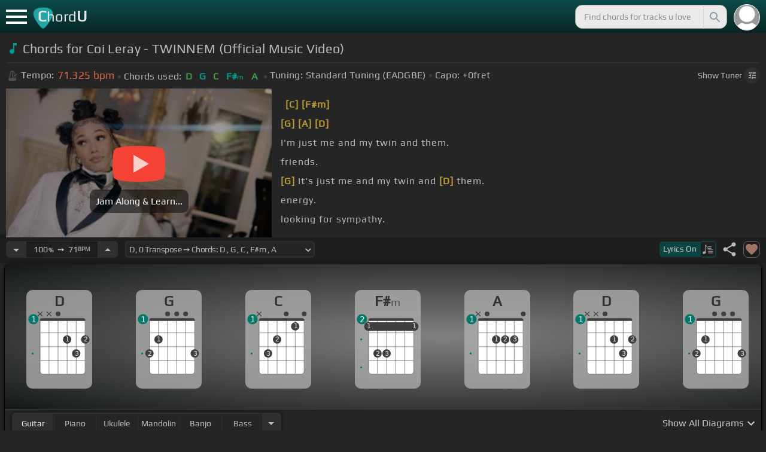

--- FILE ---
content_type: text/html; charset=utf-8
request_url: https://chordu.com/chords-tabs-coi-leray-twinnem-official-music-video--id_JNCkUEeUFy0
body_size: 17549
content:
<!DOCTYPE html><html lang="en"><head><meta charSet="utf-8"/><meta http-equiv="Content-Type" content="text/html; charset=UTF-8"/><meta name="viewport" content="width=device-width, height=device-height, initial-scale=1.0, maximum-scale=1.0"/><meta name="theme-color" content="#093431"/><meta property="og:site_name" content="chordu.com"/><meta property="twitter:site" content="@chordu_com"/><meta property="twitter:twitter:creator" content="@chordu_com"/><title>Coi Leray - TWINNEM (Official Music Video) Chords - ChordU</title><meta name="description" content="Chords: D, G, C, F#m, A; key of D with capo 0. Chords for Coi Leray - TWINNEM (Official Music Video) with easy-to-follow letter notes. Download MIDI and PDF files for different parts."/><link rel="icon" href="/favicon.png"/><meta name="apple-mobile-web-app-capable" content="yes"/><meta name="apple-mobile-web-app-title" content="ChordU"/><meta name="apple-mobile-web-app-status-bar-style" content="default"/><link rel="apple-touch-icon" href="/favicon.png"/><meta name="msapplication-TileColor" content="#093431"/><meta name="msapplication-TileImage" content="/favicon.png"/><meta property="og:url" content="https://chordu.com/chords-tabs-coi-leray-twinnem-official-music-video--id_JNCkUEeUFy0"/><meta property="og:type" content="website"/><meta property="og:title" content="Coi Leray - TWINNEM (Official Music Video) Chords - ChordU"/><meta property="og:description" content="Chords: D, G, C, F#m, A; key of D with capo 0. Chords for Coi Leray - TWINNEM (Official Music Video) with easy-to-follow letter notes. Download MIDI and PDF files for different parts."/><meta property="og:image" content="https://i.ytimg.com/vi/JNCkUEeUFy0/mqdefault.jpg"/><meta name="twitter:card" content="summary_large_image"/><meta property="twitter:domain" content="https://chordu.com/chords-tabs-coi-leray-twinnem-official-music-video--id_JNCkUEeUFy0"/><meta property="twitter:url" content="https://chordu.com/chords-tabs-coi-leray-twinnem-official-music-video--id_JNCkUEeUFy0"/><meta name="twitter:title" content="Coi Leray - TWINNEM (Official Music Video) Chords - ChordU"/><meta name="twitter:description" content="Chords: D, G, C, F#m, A; key of D with capo 0. Chords for Coi Leray - TWINNEM (Official Music Video) with easy-to-follow letter notes. Download MIDI and PDF files for different parts."/><meta name="twitter:image" content="https://i.ytimg.com/vi/JNCkUEeUFy0/mqdefault.jpg"/><link rel="canonical" href="https://chordu.com/chords-tabs-coi-leray-twinnem-official-music-video--id_JNCkUEeUFy0"/><script type="application/ld+json">{"@context":"https://schema.org","@type":["MusicRecording","Article"],"byArtist":[],"name":"Coi Leray - TWINNEM (Official Music Video)","url":"https://chordu.com/chords-tabs-coi-leray-twinnem-official-music-video--id_JNCkUEeUFy0","thumbnailUrl":"https://i.ytimg.com/vi/JNCkUEeUFy0/mqdefault.jpg","datePublished":"2023-06-19T03:28:28Z","dateModified":"2024-12-05T23:59:59Z"}</script><script type="application/ld+json">{"@context":"http://schema.org","@type":"CreativeWork","name":"Chords for Coi Leray - TWINNEM (Official Music Video)","url":"https://chordu.com/chords-tabs-coi-leray-twinnem-official-music-video--id_JNCkUEeUFy0","description":"Chords: D, G, C, F#m, A; key of D with capo 0. Chords for Coi Leray - TWINNEM (Official Music Video) with easy-to-follow letter notes. Download MIDI and PDF files for different parts.","creator":{"@type":"Organization","name":"ChordU","url":"https://chordu.com"},"image":"https://i.ytimg.com/vi/JNCkUEeUFy0/mqdefault.jpg","datePublished":"2023-06-19T03:28:28Z","dateModified":"2024-12-05T23:59:59Z"}</script><link rel="preload" href="https://i.ytimg.com/vi/JNCkUEeUFy0/mqdefault.jpg" as="image" fetchpriority="high"/><meta name="next-head-count" content="31"/><link rel="preload" href="/_next/static/css/bb85b42fdef46631.css" as="style"/><link rel="stylesheet" href="/_next/static/css/bb85b42fdef46631.css" data-n-g=""/><link rel="preload" href="/_next/static/css/85e3ab7d833875e0.css" as="style"/><link rel="stylesheet" href="/_next/static/css/85e3ab7d833875e0.css" data-n-p=""/><noscript data-n-css=""></noscript><script defer="" nomodule="" src="/_next/static/chunks/polyfills-42372ed130431b0a.js"></script><script src="/_next/static/chunks/webpack-2ea43c8c1e32d39a.js" defer=""></script><script src="/_next/static/chunks/framework-945b357d4a851f4b.js" defer=""></script><script src="/_next/static/chunks/main-f059dd6c54428248.js" defer=""></script><script src="/_next/static/chunks/pages/_app-831e203b510db58d.js" defer=""></script><script src="/_next/static/chunks/1664-194b31f059767b05.js" defer=""></script><script src="/_next/static/chunks/1890-9f446905dc6115e0.js" defer=""></script><script src="/_next/static/chunks/9273-fbe621f20a86148e.js" defer=""></script><script src="/_next/static/chunks/8626-57eddc29bc089e65.js" defer=""></script><script src="/_next/static/chunks/3344-6f13566531419a8b.js" defer=""></script><script src="/_next/static/chunks/4555-71085ff36c6875d0.js" defer=""></script><script src="/_next/static/chunks/pages/%5BtrackId%5D-192114e4adfe05e7.js" defer=""></script><script src="/_next/static/MwWLwjfrSqpSRMWZL77Xi/_buildManifest.js" defer=""></script><script src="/_next/static/MwWLwjfrSqpSRMWZL77Xi/_ssgManifest.js" defer=""></script><style id="__jsx-81765b9b93ef55a9">body{background:#252525}</style></head><body><div id="__next"><style>
    #nprogress .bar {
  background: #21a783 !important;
  z-index: 1300 !important;
  height: 2px !important;
} </style><nav class="style_top_navbar__6U54A false style_show_nav__7JDy9"><div id="menuLink" class="style_menu_link__rijxD  false"><span></span></div><div class="style_logolink__OuerD"><div class="style_title_area__cg4YO" style="background:url([data-uri]);background-size:40px 36px;background-repeat:no-repeat;background-position:-3px 12px"><div id="logo" class="style_logo__m8Py6" translate="no">C<span style="font-weight:normal;font-size:24px">hord</span>U</div></div></div><div class="style_search_container___yAgw"><div style="background-image:url(&#x27;[data-uri]&#x27;);background-position:center;background-repeat:no-repeat;background-size:cover" class="style_top_bar_user_img__B4CcG false"></div><div id="search_bar" class="style_navbar_search__LIBVk style_search_bar_animation__BmHKt"><input id="search_input" class="search-input-desktop-act style_search_input__UyVAf" type="text" name="q" autoComplete="off" placeholder="Find chords for tracks u love" value=""/><button aria-label="Search" title="Search" class="style_search_button__pDJum"><svg xmlns="http://www.w3.org/2000/svg" height="32" viewBox="0 0 24 24" width="32" fill="currentColor" style="font-size:32px;padding:4px;vertical-align:text-top;margin-left:3px;pointer-events:none"><path d="M0 0h24v24H0z" fill="none"></path><path d="M15.5 14h-.79l-.28-.27C15.41 12.59 16 11.11 16 9.5 16 5.91 13.09 3 9.5 3S3 5.91 3 9.5 5.91 16 9.5 16c1.61 0 3.09-.59 4.23-1.57l.27.28v.79l5 4.99L20.49 19l-4.99-5zm-6 0C7.01 14 5 11.99 5 9.5S7.01 5 9.5 5 14 7.01 14 9.5 11.99 14 9.5 14z"></path></svg></button></div></div></nav><main class="jsx-81765b9b93ef55a9"><article id="chords-page" class="jsx-81765b9b93ef55a9 style_main__QyiP4 false"><section id="chords-intro" class="style_chord_header__LCcAZ notranslate" translate="no"><header id="style_chord_tile__czZwO" style="pointer-events:none"><svg xmlns="http://www.w3.org/2000/svg" height="24" viewBox="0 0 24 24" width="24" fill="#019C91" style="vertical-align:sub;margin-right:4px"><path d="M0 0h24v24H0z" fill="none"></path><path d="M12 3v10.55c-.59-.34-1.27-.55-2-.55-2.21 0-4 1.79-4 4s1.79 4 4 4 4-1.79 4-4V7h4V3h-6z"></path></svg><h1>Chords for Coi Leray - TWINNEM (Official Music Video)</h1> </header><div class="style_track_bio_cont__XW_Lq"><div class="style_track_bio__qHvNb"><span style="width:20px"><svg width="15" height="17" style="vertical-align:-4px;margin:0 4px" viewBox="0 0 15 17" fill="none" xmlns="http://www.w3.org/2000/svg"><path d="M6.66667 0.122192L3.80833 0.888859L0.05 14.9389C0.025 15.0639 0 15.1972 0 15.3305C0 16.2555 0.741667 16.9972 1.66667 16.9972H11.6667C12.5917 16.9972 13.3333 16.2555 13.3333 15.3305C13.3333 15.1972 13.3083 15.0639 13.2833 14.9389L12.15 10.6805L10.8333 11.9972L11 12.8305H7.84167L10.2083 10.4639L9.03333 9.28886L5.49167 12.8305H2.33333L5.24167 1.99719H8.09167L9.30833 6.52219L10.6667 5.15553L9.525 0.888859L6.66667 0.122192ZM6.04167 2.83053V10.9555L7.29167 9.70553V2.83053H6.04167ZM13.1583 5.16386L10.8 7.52219L10.2083 6.93053L9.03333 8.11386L11.3833 10.4639L12.5667 9.28886L11.975 8.69719L14.3333 6.33886L13.1583 5.16386Z" fill="#4F4F4F"></path></svg></span><span class="style_show_only_992px__xC9kI" style="margin-left:5px">Tempo:</span><div class="style_title_bpm__LwBPP" style="margin-left:0"><span class="style_title_bpm__LwBPP">71.325<!-- --> bpm</span></div><span class="style_devider__NPKp8" style="margin-right:5px"></span><div class="style_chrd_snip__t1zUx" style="min-width:max-content"><span class="style_show_only_992px__xC9kI">Chords used:</span><p>D</p><p>G</p><p>C</p><p>F#m</p><p>A</p></div><span class="style_devider__NPKp8" style="margin-left:5px"></span><div class="style_tunning_capo___A_Fw"><span class="style_show_only_992px__xC9kI">Tuning:</span><span style="margin-left:5px">Standard Tuning (EADGBE)</span><span class="style_devider__NPKp8" style="vertical-align:2px"></span><span class="style_show_only_992px__xC9kI" style="margin-right:5px">Capo:</span>+0<!-- -->fret</div></div><div class="style_toggle_tuner_sidebar__gdZVJ">Show<!-- --> Tuner<span class="style_toggle_tuner_sidebar_icon__NI_sY"><svg xmlns="http://www.w3.org/2000/svg" height="16" viewBox="0 0 24 24" width="16" fill="currentColor" style="filter:drop-shadow(1px 1px 2px #252525)"><path d="M0 0h24v24H0V0z" fill="none"></path><path d="M3 17v2h6v-2H3zM3 5v2h10V5H3zm10 16v-2h8v-2h-8v-2h-2v6h2zM7 9v2H3v2h4v2h2V9H7zm14 4v-2H11v2h10zm-6-4h2V7h4V5h-4V3h-2v6z"></path></svg></span></div></div></section><section class="jsx-81765b9b93ef55a9 style_content__7aZej style_full_screen_view__hjlth"><article id="track_content" class="jsx-81765b9b93ef55a9"><div class="jsx-81765b9b93ef55a9 style_yt_player_container__WsA1y style_yt_player_container_with_traditional__Eu3hj"><section id="chords-video-player" class="style_yt_player_container__VAjLw  style_yt_player_left__JUZaa undefined"><div id="yt_player_hourglass" style="width:100%;text-align:center;position:relative;height:100%"><div class="style_yt_overly__D0hl3"></div><img alt="Coi Leray - TWINNEM (Official Music Video) chords" fetchpriority="high" width="444" height="250" decoding="async" data-nimg="1" class="style_yt_thumbnail__aRndR" style="color:transparent" src="https://i.ytimg.com/vi/JNCkUEeUFy0/mqdefault.jpg"/><div id="style_hourglass_play_btn__0K0_L"><div class="style_play__TShPf"></div><span>Jam Along &amp; Learn...</span></div></div></section><div class="style_inline_lyrics_container__qCOSJ"><section class="style_traditinal_inline_cont__z3gHO" style="display:inline-block"><div id="allChords" class="style_lyricsContainer__Z0zAB style_gold__ItUuT style_line_height_100__7Xf9p style_lyricsContainer_single_line__dFHvA"><div id="ac1" class="current_block"></div>             <b>[C]</b>   <b>[F#m]</b>  <br>   <b>[G]</b>     <b>[A]</b>     <b>[D]</b>    <br> I'm just me and my twin and them.<br> friends.<br> <b>[G]</b> It's just me and my twin and <b>[D]</b> them.<br> energy.<br> looking for sympathy.<br> up and turned right to my enemy.<br></div></section></div></div><section id="playerInfoId" style="align-items:center" class="jsx-81765b9b93ef55a9 style_player_info_container__G8QZY"><div class="style_tempo_customizer_section__cHtbn style_in_player_info__FaUpL"><button class="style_minus_transpose__FFsDT" aria-label="Decrease Tempo" title="Decrease Tempo" style="border-top-left-radius:6px;border-bottom-left-radius:6px"><svg xmlns="http://www.w3.org/2000/svg" height="24" viewBox="0 0 24 24" width="24" fill="currentColor"><path d="M0 0h24v24H0z" fill="none"></path><path d="M7 10l5 5 5-5z"></path></svg></button><div class="style_tempo_customizer_inp__TikjX style_in_player_info__FaUpL"><span class="style_show_min_540__6kNNL">100<b>%</b>  ➙  </span>71<b>BPM</b></div><button class="style_plus_transpose__hSkXJ" aria-label="Increase Tempo" title="Increase Tempo" style="border-top-right-radius:6px;border-bottom-right-radius:6px"><svg xmlns="http://www.w3.org/2000/svg" height="24" viewBox="0 0 24 24" width="24" fill="currentColor"><path d="M0 0h24v24H0V0z" fill="none"></path><path d="M7 14l5-5 5 5H7z"></path></svg></button></div><div class="style_transpose_changer_cont__D0C87" aria-label="Select a key to transpose chords" title="Select a key to transpose chords"><select class="style_transpose_changer__SwYEk"><option value="-11" style="color:#e65100;filter:contrast(1.75)">D#<!-- -->, <!-- -->-11<!-- --> Transpose ➙ Chords: <!-- -->D#<!-- --> <!-- -->, <!-- -->G#<!-- --> <!-- -->, <!-- -->C#<!-- --> <!-- -->, <!-- -->Gm<!-- --> <!-- -->, <!-- -->A#<!-- --> </option><option value="-10" style="color:#fdd835;filter:contrast(1.75)">E<!-- -->, <!-- -->-10<!-- --> Transpose ➙ Chords: <!-- -->E<!-- --> <!-- -->, <!-- -->A<!-- --> <!-- -->, <!-- -->D<!-- --> <!-- -->, <!-- -->G#m<!-- --> <!-- -->, <!-- -->B<!-- --> </option><option value="-9" style="color:#26c6da;filter:contrast(1.75)">F<!-- -->, <!-- -->-9<!-- --> Transpose ➙ Chords: <!-- -->F<!-- --> <!-- -->, <!-- -->A#<!-- --> <!-- -->, <!-- -->D#<!-- --> <!-- -->, <!-- -->Am<!-- --> <!-- -->, <!-- -->C<!-- --> </option><option value="-8" style="color:#4fc3f7;filter:contrast(1.75)">F#<!-- -->, <!-- -->-8<!-- --> Transpose ➙ Chords: <!-- -->F#<!-- --> <!-- -->, <!-- -->B<!-- --> <!-- -->, <!-- -->E<!-- --> <!-- -->, <!-- -->A#m<!-- --> <!-- -->, <!-- -->C#<!-- --> </option><option value="-7" style="color:#e53935;filter:contrast(1.75)">G<!-- -->, <!-- -->-7<!-- --> Transpose ➙ Chords: <!-- -->G<!-- --> <!-- -->, <!-- -->C<!-- --> <!-- -->, <!-- -->F<!-- --> <!-- -->, <!-- -->Bm<!-- --> <!-- -->, <!-- -->D<!-- --> </option><option value="-6" style="color:#d81b60;filter:contrast(1.75)">G#<!-- -->, <!-- -->-6<!-- --> Transpose ➙ Chords: <!-- -->G#<!-- --> <!-- -->, <!-- -->C#<!-- --> <!-- -->, <!-- -->F#<!-- --> <!-- -->, <!-- -->Cm<!-- --> <!-- -->, <!-- -->D#<!-- --> </option><option value="-5" style="color:#ffee58;filter:contrast(1.75)">A<!-- -->, <!-- -->-5<!-- --> Transpose ➙ Chords: <!-- -->A<!-- --> <!-- -->, <!-- -->D<!-- --> <!-- -->, <!-- -->G<!-- --> <!-- -->, <!-- -->C#m<!-- --> <!-- -->, <!-- -->E<!-- --> </option><option value="-4" style="color:#a1887f;filter:contrast(1.75)">A#<!-- -->, <!-- -->-4<!-- --> Transpose ➙ Chords: <!-- -->A#<!-- --> <!-- -->, <!-- -->D#<!-- --> <!-- -->, <!-- -->G#<!-- --> <!-- -->, <!-- -->Dm<!-- --> <!-- -->, <!-- -->F<!-- --> </option><option value="-3" style="color:#4db6ac;filter:contrast(1.75)">B<!-- -->, <!-- -->-3<!-- --> Transpose ➙ Chords: <!-- -->B<!-- --> <!-- -->, <!-- -->E<!-- --> <!-- -->, <!-- -->A<!-- --> <!-- -->, <!-- -->D#m<!-- --> <!-- -->, <!-- -->F#<!-- --> </option><option value="-2" style="color:#1976d2;filter:contrast(1.75)">C<!-- -->, <!-- -->-2<!-- --> Transpose ➙ Chords: <!-- -->C<!-- --> <!-- -->, <!-- -->F<!-- --> <!-- -->, <!-- -->A#<!-- --> <!-- -->, <!-- -->Em<!-- --> <!-- -->, <!-- -->G<!-- --> </option><option value="-1" style="color:#0d47a1;filter:contrast(1.75)">C#<!-- -->, <!-- -->-1<!-- --> Transpose ➙ Chords: <!-- -->C#<!-- --> <!-- -->, <!-- -->F#<!-- --> <!-- -->, <!-- -->B<!-- --> <!-- -->, <!-- -->Fm<!-- --> <!-- -->, <!-- -->G#<!-- --> </option><option value="0" style="color:#ef6c00;filter:contrast(1.75)" selected="">D<!-- -->, <!-- -->0<!-- --> Transpose ➙ Chords: <!-- -->D<!-- --> <!-- -->, <!-- -->G<!-- --> <!-- -->, <!-- -->C<!-- --> <!-- -->, <!-- -->F#m<!-- --> <!-- -->, <!-- -->A<!-- --> </option><option value="1" style="color:#e65100;filter:contrast(1.75)">D#<!-- -->, <!-- -->+1<!-- --> Transpose ➙ Chords: <!-- -->D#<!-- --> <!-- -->, <!-- -->G#<!-- --> <!-- -->, <!-- -->C#<!-- --> <!-- -->, <!-- -->Gm<!-- --> <!-- -->, <!-- -->A#<!-- --> </option><option value="2" style="color:#fdd835;filter:contrast(1.75)">E<!-- -->, <!-- -->+2<!-- --> Transpose ➙ Chords: <!-- -->E<!-- --> <!-- -->, <!-- -->A<!-- --> <!-- -->, <!-- -->D<!-- --> <!-- -->, <!-- -->G#m<!-- --> <!-- -->, <!-- -->B<!-- --> </option><option value="3" style="color:#26c6da;filter:contrast(1.75)">F<!-- -->, <!-- -->+3<!-- --> Transpose ➙ Chords: <!-- -->F<!-- --> <!-- -->, <!-- -->A#<!-- --> <!-- -->, <!-- -->D#<!-- --> <!-- -->, <!-- -->Am<!-- --> <!-- -->, <!-- -->C<!-- --> </option><option value="4" style="color:#4fc3f7;filter:contrast(1.75)">F#<!-- -->, <!-- -->+4<!-- --> Transpose ➙ Chords: <!-- -->F#<!-- --> <!-- -->, <!-- -->B<!-- --> <!-- -->, <!-- -->E<!-- --> <!-- -->, <!-- -->A#m<!-- --> <!-- -->, <!-- -->C#<!-- --> </option><option value="5" style="color:#e53935;filter:contrast(1.75)">G<!-- -->, <!-- -->+5<!-- --> Transpose ➙ Chords: <!-- -->G<!-- --> <!-- -->, <!-- -->C<!-- --> <!-- -->, <!-- -->F<!-- --> <!-- -->, <!-- -->Bm<!-- --> <!-- -->, <!-- -->D<!-- --> </option><option value="6" style="color:#d81b60;filter:contrast(1.75)">G#<!-- -->, <!-- -->+6<!-- --> Transpose ➙ Chords: <!-- -->G#<!-- --> <!-- -->, <!-- -->C#<!-- --> <!-- -->, <!-- -->F#<!-- --> <!-- -->, <!-- -->Cm<!-- --> <!-- -->, <!-- -->D#<!-- --> </option><option value="7" style="color:#ffee58;filter:contrast(1.75)">A<!-- -->, <!-- -->+7<!-- --> Transpose ➙ Chords: <!-- -->A<!-- --> <!-- -->, <!-- -->D<!-- --> <!-- -->, <!-- -->G<!-- --> <!-- -->, <!-- -->C#m<!-- --> <!-- -->, <!-- -->E<!-- --> </option><option value="8" style="color:#a1887f;filter:contrast(1.75)">A#<!-- -->, <!-- -->+8<!-- --> Transpose ➙ Chords: <!-- -->A#<!-- --> <!-- -->, <!-- -->D#<!-- --> <!-- -->, <!-- -->G#<!-- --> <!-- -->, <!-- -->Dm<!-- --> <!-- -->, <!-- -->F<!-- --> </option><option value="9" style="color:#4db6ac;filter:contrast(1.75)">B<!-- -->, <!-- -->+9<!-- --> Transpose ➙ Chords: <!-- -->B<!-- --> <!-- -->, <!-- -->E<!-- --> <!-- -->, <!-- -->A<!-- --> <!-- -->, <!-- -->D#m<!-- --> <!-- -->, <!-- -->F#<!-- --> </option><option value="10" style="color:#1976d2;filter:contrast(1.75)">C<!-- -->, <!-- -->+10<!-- --> Transpose ➙ Chords: <!-- -->C<!-- --> <!-- -->, <!-- -->F<!-- --> <!-- -->, <!-- -->A#<!-- --> <!-- -->, <!-- -->Em<!-- --> <!-- -->, <!-- -->G<!-- --> </option><option value="11" style="color:#0d47a1;filter:contrast(1.75)">C#<!-- -->, <!-- -->+11<!-- --> Transpose ➙ Chords: <!-- -->C#<!-- --> <!-- -->, <!-- -->F#<!-- --> <!-- -->, <!-- -->B<!-- --> <!-- -->, <!-- -->Fm<!-- --> <!-- -->, <!-- -->G#<!-- --> </option></select><svg xmlns="http://www.w3.org/2000/svg" height="20px" viewBox="0 0 24 24" width="20px" fill="currentColor" style="position:absolute;right:1px;bottom:3px;pointer-events:none" class="style_expandMore__vYq9U"><path d="M24 24H0V0h24v24z" fill="none" opacity=".87"></path><path d="M16.59 8.59L12 13.17 7.41 8.59 6 10l6 6 6-6-1.41-1.41z"></path></svg></div><div class="jsx-81765b9b93ef55a9 style_flex_info_bar__W1qDK"><button class="style_toggle_lyrics__0nC1M" style="background-color:#0B4440;text-align:left"><span class="style_show_min_380px__GO5c_">Lyrics <!-- -->On</span><div class="style_lyrics_switch__cGJWq style_active__JbWTV"><svg xmlns="http://www.w3.org/2000/svg" height="16" viewBox="0 0 17 16" width="17" style="border-color:#0b4440"><path d="M4.24307 0.841129C4.12915 0.97023 4.11397 1.44107 4.11397 6.00518V11.0174L3.87095 11.0933C3.73426 11.1389 3.0204 11.3211 2.29136 11.4958C1.10666 11.7844 0.93959 11.8451 0.719359 12.0654L0.46875 12.3084V13.4551C0.46875 14.336 0.499127 14.6626 0.582663 14.8296C0.70417 15.0651 1.04591 15.2853 1.28133 15.2853C1.36487 15.2853 2.1091 15.1106 2.93687 14.898C4.5924 14.4803 4.74429 14.4044 4.88098 13.9032C4.91895 13.7437 4.94933 13.0906 4.94933 12.4527C4.94173 11.8223 4.94933 9.24791 4.94933 6.74182L4.95692 2.1853L5.93657 3.20292C7.23518 4.5471 7.25797 4.58507 7.30353 6.15707C7.33391 7.27342 7.35669 7.41011 7.48579 7.50884C7.67565 7.64553 7.75918 7.64553 7.97182 7.49365C8.1313 7.38733 8.13889 7.32658 8.13889 6.2482C8.13889 4.99516 8.04017 4.50913 7.64527 3.894C7.46301 3.60542 6.62005 2.69411 5.01768 1.06136C4.63797 0.68165 4.44052 0.620897 4.24307 0.841129Z" fill="#BABBBB"></path><path d="M8.83756 3.56745C8.58695 3.61301 8.48063 3.93956 8.63251 4.16739L8.74643 4.34965H11.3588C13.8497 4.34965 13.9712 4.34205 14.1003 4.19776C14.275 4.00031 14.1991 3.68136 13.9409 3.59023C13.751 3.51429 9.20208 3.4991 8.83756 3.56745Z" fill="#BABBBB"></path><path d="M8.71605 6.04315C8.63252 6.10391 8.57936 6.2406 8.57936 6.36211C8.57936 6.7722 8.62492 6.77979 11.4044 6.77979C13.789 6.77979 13.9712 6.7722 14.0852 6.6431C14.2522 6.45324 14.2446 6.27858 14.0624 6.09631C13.9181 5.95202 13.8118 5.94443 11.3816 5.94443C9.39953 5.94443 8.82237 5.96721 8.71605 6.04315Z" fill="#BABBBB"></path><path d="M8.71605 8.4733C8.63251 8.53405 8.57936 8.67075 8.57936 8.79226C8.57936 9.21753 8.5262 9.20994 12.6195 9.20994C16.1812 9.20994 16.4014 9.20234 16.5153 9.07324C16.6824 8.88339 16.6748 8.70872 16.4925 8.52646C16.3482 8.38217 16.2419 8.37457 12.5967 8.37457C9.60457 8.37457 8.82237 8.39736 8.71605 8.4733Z" fill="#BABBBB"></path><path d="M8.71605 10.9034C8.63251 10.9642 8.57936 11.1009 8.57936 11.2224C8.57936 11.6477 8.5262 11.6401 12.6195 11.6401C16.1812 11.6401 16.4014 11.6325 16.5153 11.5034C16.69 11.3059 16.6748 11.0629 16.4773 10.9262C16.3254 10.8199 15.8318 10.8047 12.5815 10.8047C9.59698 10.8047 8.82237 10.8275 8.71605 10.9034Z" fill="#BABBBB"></path><path d="M8.71605 13.3336C8.63251 13.3943 8.57936 13.531 8.57936 13.6525C8.57936 14.0778 8.5262 14.0702 12.6195 14.0702C16.1812 14.0702 16.4014 14.0626 16.5153 13.9335C16.69 13.7361 16.6748 13.4931 16.4773 13.3564C16.3254 13.2501 15.8318 13.2349 12.5815 13.2349C9.59698 13.2349 8.82237 13.2576 8.71605 13.3336Z" fill="#BABBBB"></path></svg></div></button><div class="jsx-81765b9b93ef55a9 style_track_user_interaction__3Qg0H"><svg xmlns="http://www.w3.org/2000/svg" height="28" viewBox="0 0 24 24" width="28" fill="currentColor" title="Share this track" style="pointer-events:auto"><path d="M0 0h24v24H0z" fill="none"></path><path d="M18 16.08c-.76 0-1.44.3-1.96.77L8.91 12.7c.05-.23.09-.46.09-.7s-.04-.47-.09-.7l7.05-4.11c.54.5 1.25.81 2.04.81 1.66 0 3-1.34 3-3s-1.34-3-3-3-3 1.34-3 3c0 .24.04.47.09.7L8.04 9.81C7.5 9.31 6.79 9 6 9c-1.66 0-3 1.34-3 3s1.34 3 3 3c.79 0 1.5-.31 2.04-.81l7.12 4.16c-.05.21-.08.43-.08.65 0 1.61 1.31 2.92 2.92 2.92 1.61 0 2.92-1.31 2.92-2.92s-1.31-2.92-2.92-2.92z"></path></svg><svg xmlns="http://www.w3.org/2000/svg" height="28" viewBox="0 0 24 24" width="28" id="style_fav_ctrl__2D56i" title="Add to Loved Tracks" data-ytid="JGwWNGJdvx8" style="pointer-events:auto" fill="currentColor"><path d="M0 0h24v24H0z" fill="none"></path><path d="M12 21.35l-1.45-1.32C5.4 15.36 2 12.28 2 8.5 2 5.42 4.42 3 7.5 3c1.74 0 3.41.81 4.5 2.09C13.09 3.81 14.76 3 16.5 3 19.58 3 22 5.42 22 8.5c0 3.78-3.4 6.86-8.55 11.54L12 21.35z"></path></svg></div></div></section><section id="chords-diagrams" class="style_card_wrapper__8FPCW"><div class="style_cdiagconatiner_transition__ZK9WD style_cdiagconatiner_wrapper__Ra69O " id="style_cdiagconatiner_wrapper_ssr__lVdQE" style="transform:translateX(0px)"><div class="style_cdiag_conatiner__QLDcl" id="cdiagconatiner" translate="no"><div id="diag0" class="style_chord_diag__NUYGx " style="background-image:none;display:inline-block"><span>D</span><div class="style_chord_diag__NUYGx"><svg xmlns="http://www.w3.org/2000/svg" fill="none" viewBox="0 0 334 375"><path fill="#fff" d="M299 60H70v254c0 10 4 18 16 18h190c17 2 23-5 23-20V60Z"/><path fill="#BABBBB" d="M71 121v-3l2-1h223l2 1v3l-2 2H73l-2-2Zm0 69v2l2 2h223l2-2v-2l-2-2H73l-2 2Zm0 73v-2l2-2h223l2 2v2l-2 2H73l-2-2Z"/><path fill="#3F3F3F" fill-rule="evenodd" d="M84 47h202c12 0 12 6 12 12H70c0-9 0-12 14-12Z" clip-rule="evenodd"/><path stroke="#3F3F3F" stroke-width="1.9" d="M115 331H84c-8 0-14-6-14-14V59m45 272h46m-46 0V59m46 272h46m-46 0V59m46 272h46m-46 0V59m46 272h31c8 0 14-6 14-14V59m-45 272V59M70 59c0-9 0-12 14-12h202c12 0 12 6 12 12M70 59h45m183 0h-45m0 0h-46m0 0h-46m-46 0h46"/><circle cx="207" cy="155" r="21.3" fill="#3F3F3F"/><text xml:space="preserve" fill="#EBEBEB" font-size="34"><tspan x="198.5" y="166">1</tspan></text><circle cx="253" cy="226" r="21.3" fill="#3F3F3F"/><text xml:space="preserve" fill="#EBEBEB" font-size="34"><tspan x="244.5" y="237">3</tspan></text><circle cx="299" cy="155" r="21.3" fill="#3F3F3F"/><text xml:space="preserve" fill="#EBEBEB" font-size="34"><tspan x="290.5" y="166">2</tspan></text><circle id="fp3" cx="31.9828" cy="226.504" r="5" fill="#00796B"/><g fill="#3F3F3F"><path d="M82 13a2 2 0 0 0-2 0 2 2 0 0 0-1 0l-9 9-9-9a2 2 0 0 0-1-1 2 2 0 0 0-2 1 2 2 0 0 0 0 1 2 2 0 0 0 0 2l9 8-9 9a2 2 0 0 0 0 1 2 2 0 0 0 0 2 2 2 0 0 0 2 0 2 2 0 0 0 1 0l9-9 9 9a2 2 0 0 0 1 0 2 2 0 0 0 2 0 2 2 0 0 0 0-2 2 2 0 0 0 0-1l-9-9 9-8v-3Z"/></g><g fill="#3F3F3F"><path d="M127 13a2 2 0 0 0-1 0 2 2 0 0 0-2 0l-9 9-9-9a2 2 0 0 0-1-1 2 2 0 0 0-2 1 2 2 0 0 0 0 1 2 2 0 0 0 0 2l9 8-9 9a2 2 0 0 0 0 1 2 2 0 0 0 0 2 2 2 0 0 0 2 0 2 2 0 0 0 1 0l9-9 9 9a2 2 0 0 0 2 0 2 2 0 0 0 1 0 2 2 0 0 0 0-2 2 2 0 0 0 0-1l-9-9 9-8v-3Z"/></g><g fill="#3F3F3F"><ellipse cx="161.2" cy="24.3" rx="12.3" ry="11.8"/></g><circle cx="36" cy="51.5" r="26" fill="#00796B"/><text xml:space="preserve" fill="#fff" font-size="41.6"><tspan x="24" y="66">1</tspan></text></svg></div></div><div id="diag1" class="style_chord_diag__NUYGx " style="background-image:none;display:inline-block"><span>G</span><div class="style_chord_diag__NUYGx"><svg xmlns="http://www.w3.org/2000/svg" fill="none" viewBox="0 0 334 375"><path fill="#fff" d="M299 60H70v254c0 10 4 18 16 18h190c17 2 23-5 23-20V60Z"/><path fill="#BABBBB" d="M71 121v-3l2-1h223l2 1v3l-2 2H73l-2-2Zm0 69v2l2 2h223l2-2v-2l-2-2H73l-2 2Zm0 73v-2l2-2h223l2 2v2l-2 2H73l-2-2Z"/><path fill="#3F3F3F" fill-rule="evenodd" d="M84 47h202c12 0 12 6 12 12H70c0-9 0-12 14-12Z" clip-rule="evenodd"/><path stroke="#3F3F3F" stroke-width="1.9" d="M115 331H84c-8 0-14-6-14-14V59m45 272h46m-46 0V59m46 272h46m-46 0V59m46 272h46m-46 0V59m46 272h31c8 0 14-6 14-14V59m-45 272V59M70 59c0-9 0-12 14-12h202c12 0 12 6 12 12M70 59h45m183 0h-45m0 0h-46m0 0h-46m-46 0h46"/><circle cx="69" cy="226" r="21.3" fill="#3F3F3F"/><text xml:space="preserve" fill="#EBEBEB" font-size="34"><tspan x="60.5" y="237">2</tspan></text><circle cx="115" cy="155" r="21.3" fill="#3F3F3F"/><text xml:space="preserve" fill="#EBEBEB" font-size="34"><tspan x="106.5" y="166">1</tspan></text><circle cx="299" cy="226" r="21.3" fill="#3F3F3F"/><text xml:space="preserve" fill="#EBEBEB" font-size="34"><tspan x="290.5" y="237">3</tspan></text><circle id="fp3" cx="31.9828" cy="226.504" r="5" fill="#00796B"/><g fill="#3F3F3F"><ellipse cx="161.2" cy="24.3" rx="12.3" ry="11.8"/></g><g fill="#3F3F3F"><ellipse cx="207.3" cy="24.3" rx="12.3" ry="11.8"/></g><g fill="#3F3F3F"><ellipse cx="252.4" cy="24.3" rx="12.3" ry="11.8"/></g><circle cx="36" cy="51.5" r="26" fill="#00796B"/><text xml:space="preserve" fill="#fff" font-size="41.6"><tspan x="24" y="66">1</tspan></text></svg></div></div><div id="diag2" class="style_chord_diag__NUYGx " style="background-image:none;display:inline-block"><span>C</span><div class="style_chord_diag__NUYGx"><svg xmlns="http://www.w3.org/2000/svg" fill="none" viewBox="0 0 334 375"><path fill="#fff" d="M299 60H70v254c0 10 4 18 16 18h190c17 2 23-5 23-20V60Z"/><path fill="#BABBBB" d="M71 121v-3l2-1h223l2 1v3l-2 2H73l-2-2Zm0 69v2l2 2h223l2-2v-2l-2-2H73l-2 2Zm0 73v-2l2-2h223l2 2v2l-2 2H73l-2-2Z"/><path fill="#3F3F3F" fill-rule="evenodd" d="M84 47h202c12 0 12 6 12 12H70c0-9 0-12 14-12Z" clip-rule="evenodd"/><path stroke="#3F3F3F" stroke-width="1.9" d="M115 331H84c-8 0-14-6-14-14V59m45 272h46m-46 0V59m46 272h46m-46 0V59m46 272h46m-46 0V59m46 272h31c8 0 14-6 14-14V59m-45 272V59M70 59c0-9 0-12 14-12h202c12 0 12 6 12 12M70 59h45m183 0h-45m0 0h-46m0 0h-46m-46 0h46"/><circle cx="115" cy="226" r="21.3" fill="#3F3F3F"/><text xml:space="preserve" fill="#EBEBEB" font-size="34"><tspan x="106.5" y="237">3</tspan></text><circle cx="161" cy="155" r="21.3" fill="#3F3F3F"/><text xml:space="preserve" fill="#EBEBEB" font-size="34"><tspan x="152.5" y="166">2</tspan></text><circle cx="253" cy="88" r="21.3" fill="#3F3F3F"/><text xml:space="preserve" fill="#EBEBEB" font-size="34"><tspan x="244.5" y="99">1</tspan></text><circle id="fp3" cx="31.9828" cy="226.504" r="5" fill="#00796B"/><g fill="#3F3F3F"><path d="M82 13a2 2 0 0 0-2 0 2 2 0 0 0-1 0l-9 9-9-9a2 2 0 0 0-1-1 2 2 0 0 0-2 1 2 2 0 0 0 0 1 2 2 0 0 0 0 2l9 8-9 9a2 2 0 0 0 0 1 2 2 0 0 0 0 2 2 2 0 0 0 2 0 2 2 0 0 0 1 0l9-9 9 9a2 2 0 0 0 1 0 2 2 0 0 0 2 0 2 2 0 0 0 0-2 2 2 0 0 0 0-1l-9-9 9-8v-3Z"/></g><g fill="#3F3F3F"><ellipse cx="207.3" cy="24.3" rx="12.3" ry="11.8"/></g><g fill="#3F3F3F"><ellipse cx="298.5" cy="24.3" rx="12.3" ry="11.8"/></g><circle cx="36" cy="51.5" r="26" fill="#00796B"/><text xml:space="preserve" fill="#fff" font-size="41.6"><tspan x="24" y="66">1</tspan></text></svg></div></div><div id="diag3" class="style_chord_diag__NUYGx " style="background-image:none;display:inline-block"><span>F#m</span><div class="style_chord_diag__NUYGx"><svg xmlns="http://www.w3.org/2000/svg" fill="none" viewBox="0 0 334 375"><path fill="#fff" d="M299 60H70v254c0 10 4 18 16 18h190c17 2 23-5 23-20V60Z"/><path fill="#BABBBB" d="M71 121v-3l2-1h223l2 1v3l-2 2H73l-2-2Zm0 69v2l2 2h223l2-2v-2l-2-2H73l-2 2Zm0 73v-2l2-2h223l2 2v2l-2 2H73l-2-2Z"/><path fill="#3F3F3F" fill-rule="evenodd" d="M84 47h202c12 0 12 6 12 12H70c0-9 0-12 14-12Z" clip-rule="evenodd"/><path stroke="#3F3F3F" stroke-width="1.9" d="M115 331H84c-8 0-14-6-14-14V59m45 272h46m-46 0V59m46 272h46m-46 0V59m46 272h46m-46 0V59m46 272h31c8 0 14-6 14-14V59m-45 272V59M70 59c0-9 0-12 14-12h202c12 0 12 6 12 12M70 59h45m183 0h-45m0 0h-46m0 0h-46m-46 0h46"/><circle cx="69" cy="88" r="21.3" fill="#3F3F3F"/><text xml:space="preserve" fill="#EBEBEB" font-size="34"><tspan x="60.5" y="99">1</tspan></text><circle cx="115" cy="226" r="21.3" fill="#3F3F3F"/><text xml:space="preserve" fill="#EBEBEB" font-size="34"><tspan x="106.5" y="237">2</tspan></text><circle cx="161" cy="226" r="21.3" fill="#3F3F3F"/><text xml:space="preserve" fill="#EBEBEB" font-size="34"><tspan x="152.5" y="237">3</tspan></text><circle cx="207" cy="88" r="21.3" fill="#3F3F3F"/><text xml:space="preserve" fill="#EBEBEB" font-size="34"><tspan x="198.5" y="99">1</tspan></text><circle cx="253" cy="88" r="21.3" fill="#3F3F3F"/><text xml:space="preserve" fill="#EBEBEB" font-size="34"><tspan x="244.5" y="99">1</tspan></text><circle cx="299" cy="88" r="21.3" fill="#3F3F3F"/><text xml:space="preserve" fill="#EBEBEB" font-size="34"><tspan x="290.5" y="99">1</tspan></text><circle id="fp2" cx="31.9828" cy="154.504" r="5" fill="#00796B"/><circle id="fp4" cx="31.9828" cy="297.504" r="5" fill="#00796B"/><rect width="276" height="44" x="47" y="67" fill="#3F3F3F" rx="21.3"/><text xml:space="preserve" fill="#EBEBEB" font-size="34"><tspan x="60.5" y="99">1</tspan></text><text xml:space="preserve" fill="#EBEBEB" font-size="34"><tspan x="290.5" y="99">1</tspan></text><circle cx="36" cy="51.5" r="26" fill="#00796B"/><text xml:space="preserve" fill="#fff" font-size="41.6"><tspan x="24" y="66">2</tspan></text></svg></div></div><div id="diag4" class="style_chord_diag__NUYGx " style="background-image:none;display:inline-block"><span>A</span><div class="style_chord_diag__NUYGx"><svg xmlns="http://www.w3.org/2000/svg" fill="none" viewBox="0 0 334 375"><path fill="#fff" d="M299 60H70v254c0 10 4 18 16 18h190c17 2 23-5 23-20V60Z"/><path fill="#BABBBB" d="M71 121v-3l2-1h223l2 1v3l-2 2H73l-2-2Zm0 69v2l2 2h223l2-2v-2l-2-2H73l-2 2Zm0 73v-2l2-2h223l2 2v2l-2 2H73l-2-2Z"/><path fill="#3F3F3F" fill-rule="evenodd" d="M84 47h202c12 0 12 6 12 12H70c0-9 0-12 14-12Z" clip-rule="evenodd"/><path stroke="#3F3F3F" stroke-width="1.9" d="M115 331H84c-8 0-14-6-14-14V59m45 272h46m-46 0V59m46 272h46m-46 0V59m46 272h46m-46 0V59m46 272h31c8 0 14-6 14-14V59m-45 272V59M70 59c0-9 0-12 14-12h202c12 0 12 6 12 12M70 59h45m183 0h-45m0 0h-46m0 0h-46m-46 0h46"/><circle cx="161" cy="155" r="21.3" fill="#3F3F3F"/><text xml:space="preserve" fill="#EBEBEB" font-size="34"><tspan x="152.5" y="166">1</tspan></text><circle cx="207" cy="155" r="21.3" fill="#3F3F3F"/><text xml:space="preserve" fill="#EBEBEB" font-size="34"><tspan x="198.5" y="166">2</tspan></text><circle cx="253" cy="155" r="21.3" fill="#3F3F3F"/><text xml:space="preserve" fill="#EBEBEB" font-size="34"><tspan x="244.5" y="166">3</tspan></text><circle id="fp3" cx="31.9828" cy="226.504" r="5" fill="#00796B"/><g fill="#3F3F3F"><path d="M82 13a2 2 0 0 0-2 0 2 2 0 0 0-1 0l-9 9-9-9a2 2 0 0 0-1-1 2 2 0 0 0-2 1 2 2 0 0 0 0 1 2 2 0 0 0 0 2l9 8-9 9a2 2 0 0 0 0 1 2 2 0 0 0 0 2 2 2 0 0 0 2 0 2 2 0 0 0 1 0l9-9 9 9a2 2 0 0 0 1 0 2 2 0 0 0 2 0 2 2 0 0 0 0-2 2 2 0 0 0 0-1l-9-9 9-8v-3Z"/></g><g fill="#3F3F3F"><ellipse cx="115.1" cy="24.3" rx="12.3" ry="11.8"/></g><g fill="#3F3F3F"><ellipse cx="298.5" cy="24.3" rx="12.3" ry="11.8"/></g><circle cx="36" cy="51.5" r="26" fill="#00796B"/><text xml:space="preserve" fill="#fff" font-size="41.6"><tspan x="24" y="66">1</tspan></text></svg></div></div><div id="diag5" class="style_chord_diag__NUYGx " style="background-image:none;display:inline-block"><span>D</span><div class="style_chord_diag__NUYGx"><svg xmlns="http://www.w3.org/2000/svg" fill="none" viewBox="0 0 334 375"><path fill="#fff" d="M299 60H70v254c0 10 4 18 16 18h190c17 2 23-5 23-20V60Z"/><path fill="#BABBBB" d="M71 121v-3l2-1h223l2 1v3l-2 2H73l-2-2Zm0 69v2l2 2h223l2-2v-2l-2-2H73l-2 2Zm0 73v-2l2-2h223l2 2v2l-2 2H73l-2-2Z"/><path fill="#3F3F3F" fill-rule="evenodd" d="M84 47h202c12 0 12 6 12 12H70c0-9 0-12 14-12Z" clip-rule="evenodd"/><path stroke="#3F3F3F" stroke-width="1.9" d="M115 331H84c-8 0-14-6-14-14V59m45 272h46m-46 0V59m46 272h46m-46 0V59m46 272h46m-46 0V59m46 272h31c8 0 14-6 14-14V59m-45 272V59M70 59c0-9 0-12 14-12h202c12 0 12 6 12 12M70 59h45m183 0h-45m0 0h-46m0 0h-46m-46 0h46"/><circle cx="207" cy="155" r="21.3" fill="#3F3F3F"/><text xml:space="preserve" fill="#EBEBEB" font-size="34"><tspan x="198.5" y="166">1</tspan></text><circle cx="253" cy="226" r="21.3" fill="#3F3F3F"/><text xml:space="preserve" fill="#EBEBEB" font-size="34"><tspan x="244.5" y="237">3</tspan></text><circle cx="299" cy="155" r="21.3" fill="#3F3F3F"/><text xml:space="preserve" fill="#EBEBEB" font-size="34"><tspan x="290.5" y="166">2</tspan></text><circle id="fp3" cx="31.9828" cy="226.504" r="5" fill="#00796B"/><g fill="#3F3F3F"><path d="M82 13a2 2 0 0 0-2 0 2 2 0 0 0-1 0l-9 9-9-9a2 2 0 0 0-1-1 2 2 0 0 0-2 1 2 2 0 0 0 0 1 2 2 0 0 0 0 2l9 8-9 9a2 2 0 0 0 0 1 2 2 0 0 0 0 2 2 2 0 0 0 2 0 2 2 0 0 0 1 0l9-9 9 9a2 2 0 0 0 1 0 2 2 0 0 0 2 0 2 2 0 0 0 0-2 2 2 0 0 0 0-1l-9-9 9-8v-3Z"/></g><g fill="#3F3F3F"><path d="M127 13a2 2 0 0 0-1 0 2 2 0 0 0-2 0l-9 9-9-9a2 2 0 0 0-1-1 2 2 0 0 0-2 1 2 2 0 0 0 0 1 2 2 0 0 0 0 2l9 8-9 9a2 2 0 0 0 0 1 2 2 0 0 0 0 2 2 2 0 0 0 2 0 2 2 0 0 0 1 0l9-9 9 9a2 2 0 0 0 2 0 2 2 0 0 0 1 0 2 2 0 0 0 0-2 2 2 0 0 0 0-1l-9-9 9-8v-3Z"/></g><g fill="#3F3F3F"><ellipse cx="161.2" cy="24.3" rx="12.3" ry="11.8"/></g><circle cx="36" cy="51.5" r="26" fill="#00796B"/><text xml:space="preserve" fill="#fff" font-size="41.6"><tspan x="24" y="66">1</tspan></text></svg></div></div><div id="diag6" class="style_chord_diag__NUYGx " style="background-image:none;display:inline-block"><span>G</span><div class="style_chord_diag__NUYGx"><svg xmlns="http://www.w3.org/2000/svg" fill="none" viewBox="0 0 334 375"><path fill="#fff" d="M299 60H70v254c0 10 4 18 16 18h190c17 2 23-5 23-20V60Z"/><path fill="#BABBBB" d="M71 121v-3l2-1h223l2 1v3l-2 2H73l-2-2Zm0 69v2l2 2h223l2-2v-2l-2-2H73l-2 2Zm0 73v-2l2-2h223l2 2v2l-2 2H73l-2-2Z"/><path fill="#3F3F3F" fill-rule="evenodd" d="M84 47h202c12 0 12 6 12 12H70c0-9 0-12 14-12Z" clip-rule="evenodd"/><path stroke="#3F3F3F" stroke-width="1.9" d="M115 331H84c-8 0-14-6-14-14V59m45 272h46m-46 0V59m46 272h46m-46 0V59m46 272h46m-46 0V59m46 272h31c8 0 14-6 14-14V59m-45 272V59M70 59c0-9 0-12 14-12h202c12 0 12 6 12 12M70 59h45m183 0h-45m0 0h-46m0 0h-46m-46 0h46"/><circle cx="69" cy="226" r="21.3" fill="#3F3F3F"/><text xml:space="preserve" fill="#EBEBEB" font-size="34"><tspan x="60.5" y="237">2</tspan></text><circle cx="115" cy="155" r="21.3" fill="#3F3F3F"/><text xml:space="preserve" fill="#EBEBEB" font-size="34"><tspan x="106.5" y="166">1</tspan></text><circle cx="299" cy="226" r="21.3" fill="#3F3F3F"/><text xml:space="preserve" fill="#EBEBEB" font-size="34"><tspan x="290.5" y="237">3</tspan></text><circle id="fp3" cx="31.9828" cy="226.504" r="5" fill="#00796B"/><g fill="#3F3F3F"><ellipse cx="161.2" cy="24.3" rx="12.3" ry="11.8"/></g><g fill="#3F3F3F"><ellipse cx="207.3" cy="24.3" rx="12.3" ry="11.8"/></g><g fill="#3F3F3F"><ellipse cx="252.4" cy="24.3" rx="12.3" ry="11.8"/></g><circle cx="36" cy="51.5" r="26" fill="#00796B"/><text xml:space="preserve" fill="#fff" font-size="41.6"><tspan x="24" y="66">1</tspan></text></svg></div></div><div id="diag7" class="style_chord_diag__NUYGx " style="background-image:none;display:inline-block"><span>C</span><div class="style_chord_diag__NUYGx"><svg xmlns="http://www.w3.org/2000/svg" fill="none" viewBox="0 0 334 375"><path fill="#fff" d="M299 60H70v254c0 10 4 18 16 18h190c17 2 23-5 23-20V60Z"/><path fill="#BABBBB" d="M71 121v-3l2-1h223l2 1v3l-2 2H73l-2-2Zm0 69v2l2 2h223l2-2v-2l-2-2H73l-2 2Zm0 73v-2l2-2h223l2 2v2l-2 2H73l-2-2Z"/><path fill="#3F3F3F" fill-rule="evenodd" d="M84 47h202c12 0 12 6 12 12H70c0-9 0-12 14-12Z" clip-rule="evenodd"/><path stroke="#3F3F3F" stroke-width="1.9" d="M115 331H84c-8 0-14-6-14-14V59m45 272h46m-46 0V59m46 272h46m-46 0V59m46 272h46m-46 0V59m46 272h31c8 0 14-6 14-14V59m-45 272V59M70 59c0-9 0-12 14-12h202c12 0 12 6 12 12M70 59h45m183 0h-45m0 0h-46m0 0h-46m-46 0h46"/><circle cx="115" cy="226" r="21.3" fill="#3F3F3F"/><text xml:space="preserve" fill="#EBEBEB" font-size="34"><tspan x="106.5" y="237">3</tspan></text><circle cx="161" cy="155" r="21.3" fill="#3F3F3F"/><text xml:space="preserve" fill="#EBEBEB" font-size="34"><tspan x="152.5" y="166">2</tspan></text><circle cx="253" cy="88" r="21.3" fill="#3F3F3F"/><text xml:space="preserve" fill="#EBEBEB" font-size="34"><tspan x="244.5" y="99">1</tspan></text><circle id="fp3" cx="31.9828" cy="226.504" r="5" fill="#00796B"/><g fill="#3F3F3F"><path d="M82 13a2 2 0 0 0-2 0 2 2 0 0 0-1 0l-9 9-9-9a2 2 0 0 0-1-1 2 2 0 0 0-2 1 2 2 0 0 0 0 1 2 2 0 0 0 0 2l9 8-9 9a2 2 0 0 0 0 1 2 2 0 0 0 0 2 2 2 0 0 0 2 0 2 2 0 0 0 1 0l9-9 9 9a2 2 0 0 0 1 0 2 2 0 0 0 2 0 2 2 0 0 0 0-2 2 2 0 0 0 0-1l-9-9 9-8v-3Z"/></g><g fill="#3F3F3F"><ellipse cx="207.3" cy="24.3" rx="12.3" ry="11.8"/></g><g fill="#3F3F3F"><ellipse cx="298.5" cy="24.3" rx="12.3" ry="11.8"/></g><circle cx="36" cy="51.5" r="26" fill="#00796B"/><text xml:space="preserve" fill="#fff" font-size="41.6"><tspan x="24" y="66">1</tspan></text></svg></div></div></div></div><div class="style_instrument_changer__r8eP5 "><div class="undefined style_select_instr_switch__vSND7"><button class="style_instr_item__rhHEN style_inst_active__2xcDS" style="text-transform:capitalize">guitar </button><span class="style_devider__yjNYc"></span><button class="style_instr_item__rhHEN " style="text-transform:capitalize">piano </button><span class="style_devider__yjNYc"></span><button class="style_instr_item__rhHEN " style="text-transform:capitalize">ukulele </button><span class="style_devider__yjNYc"></span><button class="style_instr_item__rhHEN " style="text-transform:capitalize">mandolin </button><span class="style_devider__yjNYc"></span><button class="style_instr_item__rhHEN " style="text-transform:capitalize">banjo </button><span class="style_devider__yjNYc"></span><button class="style_instr_item__rhHEN " style="text-transform:capitalize">bass </button><button class="style_instr_dropdown__W7vD6" aria-label="Choose Instrument"><span id="instr_dropdown"><svg xmlns="http://www.w3.org/2000/svg" height="24" viewBox="0 0 24 24" width="24" fill="currentColor" class="style_instr_dropdown_svg__b9ri9" style="pointer-events:none"><path d="M0 0h24v24H0z" fill="none"></path><path d="M7 10l5 5 5-5z"></path></svg></span></button></div></div><div id="expand_diags" class="style_expand_diags__c9sdT " translate="no"><svg xmlns="http://www.w3.org/2000/svg" height="24" viewBox="0 0 24 24" width="24" fill="currentColor" style="float:right"><path d="M24 24H0V0h24v24z" fill="none" opacity=".87"></path><path d="M16.59 8.59L12 13.17 7.41 8.59 6 10l6 6 6-6-1.41-1.41z"></path></svg> <span><span class="style_hide_text__tqMrR">Show</span> All Diagrams</span></div></section><div class="style_under_version_btn_ads__UUfe0  ads_ad_background__zuArg"><div id="div-gpt-ad-2986337-1"></div></div><section id="chords-versions" class="style_chords_notes_options_sel__aQ_bT"><div class="style_chords_notes_changer__A3EKs"><div id="style_chords_btn__Xsmq7" class="style_option_btn__gICnF style_active__0b8C4"><span>Chords</span></div><div id="style_notes_btn__BcIai" class="style_option_btn__gICnF false"><span>Notes</span><span class="style_bita_span__gYfvw">Beta</span></div></div><div class="style_vs_btn_cont__NSydT"></div></section><div class="style_l_u_cnt__FY4bB  style_lower_upper_section__RpiAh style_navbar_show__xx1zi style_show_lyrics__ykU9W" translate="no"><div class="style_upper_section__lvV23 chords-menu  style_show_lyrics__ykU9W"><div class="style_inline_btn__Qrx94" style="margin-left:0"> <span class="style_hide_state__nqBXV" style="pointer-events:none">Download<!-- --> </span>PDF</div><div class="style_inline_btn__Qrx94"> <span class="style_hide_state__nqBXV">Download </span>Midi</div><div class="style_inline_btn__Qrx94" id="style_edit_this_version__Y4cEJ" style="pointer-events:none"> <!-- -->Edit<span class="style_hide_state__nqBXV"> This Version</span></div></div><div class="style_lower_section__xi0q0 chords-menu undefined undefined style_show_lyrics__ykU9W"><div id="style_lyrics_hint_btn__FnWD0" class="style_inline_btn__Qrx94 "><div><span id="lyrics-state">Hide</span> <!-- -->Lyrics<span class="style_sticky_hint__yka_e"> Hint</span></div></div></div></div><section id="lyrics-chords-sheet" class="style_all_chords_wrap__8tuNp style_traditional_style__Lzr10" translate="no"><div id="allChords" class="style_lyricsContainer__Z0zAB style_gold__ItUuT style_line_height_100__7Xf9p "><div id="ac1" class="current_block"></div> _  _  _  _  _  _  <b>[C]</b> _  <b>[F#m]</b> _ <br> _  <b>[G]</b> _  _  <b>[A]</b> _  _  <b>[D]</b> _  _ <br> I'm just me and my twin and them.<br> We <b>[D]</b> _  _  killing them.<br> No, no friends.<br> Get rid of them.<br> Who these new <b>[Gm]</b> niggas?<br> Yeah, <b>[D]</b> I ain't feeling them.<br> Yeah.<br> <b>[G]</b> It's just me and my twin and <b>[D]</b> them.<br> That loyalty everything.<br> I don't hang with broke bitches.<br> They just be killing my energy.<br> Ain't bringing nothing to the table.<br> Yeah, you can assume.<br> They don't bring nothing to the table.<br> But they be looking for sympathy.<br> <b>[Em]</b> Niggas be having they hand up.<br> <b>[Am]</b> Boy, never did shit for <b>[D]</b> me.<br> Now a couple niggas that I switched up and turned right to my enemy.<br> That's why it's just me and them.<br> Just me and my twin and them.<br> That's why it's just me and them.<br> Just me and my twin and them.<br> Yeah, that's my twin and them.<br> Oh, best friends.<br> We killing them.<br> No, no friends.<br> Get rid of them.<br> Who these new niggas?<br> Yeah, I ain't feeling them.<br> Yeah.<br> It's just me and my twin and them.<br> That's my thought.<br> See, I'm a whatever.<br> I'm popping the best shit.<br> Take it to far.<br> Fuck whoever that was with you before.<br> Now this shit ours.<br> We up on these bitches and turned up tight.<br> I'm checking the scars.<br> I'm done.<br> I turned all my niggas to bosses.<br> I repeat, cuz we buried in Boston.<br> _  Niggas forever, you know that we locked them.<br> My niggas forever, ain't taking no losses.<br> Forever, forever, forever.<br> Yeah, that's my twin and them.<br> Oh, best friends.<br> We killing them.<br> No, no friends.<br> Get rid of them.<br> Who these new niggas?<br> Yeah, I ain't feeling them.<br> Yeah.<br> _  <b>[G]</b> It's just me and my twin</div></section></article></section></article><article id="similar-tracks" style="clear:both;width:100%"> <div class="style_header__f_i3L"><h2 style="font-size:20px;color:#c6c6c6"><svg xmlns="http://www.w3.org/2000/svg" height="24" viewBox="0 0 24 24" width="24" fill="#607D8B" style="vertical-align:sub;margin-right:4px;font-size:24px"><path d="M0 0h24v24H0z" fill="none"></path><path d="M12 2C6.48 2 2 6.48 2 12s4.48 10 10 10 10-4.48 10-10S17.52 2 12 2zm0 14.5c-2.49 0-4.5-2.01-4.5-4.5S9.51 7.5 12 7.5s4.5 2.01 4.5 4.5-2.01 4.5-4.5 4.5zm0-5.5c-.55 0-1 .45-1 1s.45 1 1 1 1-.45 1-1-.45-1-1-1z"></path></svg>You may also like to play</h2></div><section id="similar-tracks-list"><div class="style_track__I_xun style_tracks__Fa_tJ "><a class="style_timg__PoFV_" style="display:block;cursor:pointer" href="/chords-tabs-coi-leray-nicki-minaj-blick-blick-official-music-video--id_1N1RwMOcjks"><div><img alt="Coi Leray &amp; Nicki Minaj - Blick Blick! (Official Music Video)" loading="lazy" width="160" height="90" decoding="async" data-nimg="1" class="style_thumbnail__ZJGcp" style="color:transparent" src="https://i.ytimg.com/vi/1N1RwMOcjks/mqdefault.jpg"/></div><span class="style_tdur__K3YBO">2:59</span></a><div style="display:flex;flex:1;border-bottom:1px solid;border-color:#313131"><a style="flex:1;cursor:pointer" href="/chords-tabs-coi-leray-nicki-minaj-blick-blick-official-music-video--id_1N1RwMOcjks"><div class="style_tinfo___Fxdb" style="width:auto"><span class="style_tname__by_uD style_link__9GN5t" style="color:#d4d4d4">Coi Leray &amp; Nicki Minaj - Blick Blick! (Official Music Video)</span><div class="style_chrd_action__lFf3J"><span class="style_chrd_snip__qsmX6"><span class="style_hide_430__yywcv" style="float:left">Chords:</span><p>C#</p><p>D#</p><p>F#</p><p>C#m</p><p>G#m</p><p>A#m</p></span></div></div></a><div class="style_remove_fev__MN9HY" style="display:none"></div></div></div><div class="style_track__I_xun style_tracks__Fa_tJ "><a class="style_timg__PoFV_" style="display:block;cursor:pointer" href="/chords-tabs-coi-leray-players-dj-smallz-732-jersey-club-remix--id_tcXraTCoUZE"><div><img alt="Coi Leray - Players (DJ Smallz 732 - Jersey Club Remix)" loading="lazy" width="160" height="90" decoding="async" data-nimg="1" class="style_thumbnail__ZJGcp" style="color:transparent" src="https://i.ytimg.com/vi/tcXraTCoUZE/mqdefault.jpg"/></div><span class="style_tdur__K3YBO">2:21</span></a><div style="display:flex;flex:1;border-bottom:1px solid;border-color:#313131"><a style="flex:1;cursor:pointer" href="/chords-tabs-coi-leray-players-dj-smallz-732-jersey-club-remix--id_tcXraTCoUZE"><div class="style_tinfo___Fxdb" style="width:auto"><span class="style_tname__by_uD style_link__9GN5t" style="color:#d4d4d4">Coi Leray - Players (DJ Smallz 732 - Jersey Club Remix)</span><div class="style_chrd_action__lFf3J"><span class="style_chrd_snip__qsmX6"><span class="style_hide_430__yywcv" style="float:left">Chords:</span><p>Abm</p><p>Ab</p><p>E</p><p>G</p><p>D</p><p>Gb</p></span></div></div></a><div class="style_remove_fev__MN9HY" style="display:none"></div></div></div><div class="style_track__I_xun style_tracks__Fa_tJ "><a class="style_timg__PoFV_" style="display:block;cursor:pointer" href="/tabs/calm-down-chords-by-rema-selena-gomez-id_0x187e8"><div><img alt="Rema, Selena Gomez - Calm Down (Official Music Video)" loading="lazy" width="160" height="90" decoding="async" data-nimg="1" class="style_thumbnail__ZJGcp" style="color:transparent" src="https://i.ytimg.com/vi/WcIcVapfqXw/mqdefault.jpg"/></div><span class="style_tdur__K3YBO">4:00</span></a><div style="display:flex;flex:1;border-bottom:1px solid;border-color:#313131"><a style="flex:1;cursor:pointer" href="/tabs/calm-down-chords-by-rema-selena-gomez-id_0x187e8"><div class="style_tinfo___Fxdb" style="width:auto"><span class="style_tname__by_uD style_link__9GN5t" style="color:#d4d4d4">Rema, Selena Gomez - Calm Down (Official Music Video)</span><div class="style_chrd_action__lFf3J"><span class="style_chrd_snip__qsmX6"><span class="style_hide_430__yywcv" style="float:left">Chords:</span><p>B</p><p>E</p><p>Abm</p><p>Gb</p><p>Ebm</p><p>Dbm</p></span></div></div></a><div class="style_remove_fev__MN9HY" style="display:none"></div></div></div><div class="style_track__I_xun style_tracks__Fa_tJ "><a class="style_timg__PoFV_" style="display:block;cursor:pointer" href="/chords-tabs-justin-bieber-baby-ft-ludacris-id_kffacxfA7G4"><div><img alt="Justin Bieber - Baby ft. Ludacris" loading="lazy" width="160" height="90" decoding="async" data-nimg="1" class="style_thumbnail__ZJGcp" style="color:transparent" src="https://i.ytimg.com/vi/kffacxfA7G4/mqdefault.jpg"/></div><span class="style_tdur__K3YBO">3:40</span></a><div style="display:flex;flex:1;border-bottom:1px solid;border-color:#313131"><a style="flex:1;cursor:pointer" href="/chords-tabs-justin-bieber-baby-ft-ludacris-id_kffacxfA7G4"><div class="style_tinfo___Fxdb" style="width:auto"><span class="style_tname__by_uD style_link__9GN5t" style="color:#d4d4d4">Justin Bieber - Baby ft. Ludacris</span><div class="style_chrd_action__lFf3J"><span class="style_chrd_snip__qsmX6"><span class="style_hide_430__yywcv" style="float:left">Chords:</span><p>Eb</p><p>Bb</p><p>Ab</p><p>Cm</p><p>Gm</p><p>F</p><p>Abm</p></span></div></div></a><div class="style_remove_fev__MN9HY" style="display:none"></div></div></div><div class="style_track__I_xun style_tracks__Fa_tJ "><a class="style_timg__PoFV_" style="display:block;cursor:pointer" href="/chords-tabs-players-id_fUggHJpSCJ0"><div><img alt="Players" loading="lazy" width="160" height="90" decoding="async" data-nimg="1" class="style_thumbnail__ZJGcp" style="color:transparent" src="https://i.ytimg.com/vi/fUggHJpSCJ0/mqdefault.jpg"/></div><span class="style_tdur__K3YBO">2:20</span></a><div style="display:flex;flex:1;border-bottom:1px solid;border-color:#313131"><a style="flex:1;cursor:pointer" href="/chords-tabs-players-id_fUggHJpSCJ0"><div class="style_tinfo___Fxdb" style="width:auto"><span class="style_tname__by_uD style_link__9GN5t" style="color:#d4d4d4">Players</span><div class="style_chrd_action__lFf3J"><span class="style_chrd_snip__qsmX6"><span class="style_hide_430__yywcv" style="float:left">Chords:</span><p>Abm</p><p>Ab</p><p>Db</p></span></div></div></a><div class="style_remove_fev__MN9HY" style="display:none"></div></div></div><div class="style_track__I_xun style_tracks__Fa_tJ "><a class="style_timg__PoFV_" style="display:block;cursor:pointer" href="/chords-tabs-coi-leray-players-official-audio--id_MZV0CIFQbbE"><div><img alt="Coi Leray - Players (Official Audio)" loading="lazy" width="160" height="90" decoding="async" data-nimg="1" class="style_thumbnail__ZJGcp" style="color:transparent" src="https://i.ytimg.com/vi/MZV0CIFQbbE/mqdefault.jpg"/></div><span class="style_tdur__K3YBO">2:20</span></a><div style="display:flex;flex:1;border-bottom:1px solid;border-color:#313131"><a style="flex:1;cursor:pointer" href="/chords-tabs-coi-leray-players-official-audio--id_MZV0CIFQbbE"><div class="style_tinfo___Fxdb" style="width:auto"><span class="style_tname__by_uD style_link__9GN5t" style="color:#d4d4d4">Coi Leray - Players (Official Audio)</span><div class="style_chrd_action__lFf3J"><span class="style_chrd_snip__qsmX6"><span class="style_hide_430__yywcv" style="float:left">Chords:</span><p>Abm</p><p>Ab</p></span></div></div></a><div class="style_remove_fev__MN9HY" style="display:none"></div></div></div><div class="style_track__I_xun style_tracks__Fa_tJ "><a class="style_timg__PoFV_" style="display:block;cursor:pointer" href="/chords-tabs-ciara-level-up-id_Dh-ULbQmmF8"><div><img alt="Ciara - Level Up" loading="lazy" width="160" height="90" decoding="async" data-nimg="1" class="style_thumbnail__ZJGcp" style="color:transparent" src="https://i.ytimg.com/vi/Dh-ULbQmmF8/mqdefault.jpg"/></div><span class="style_tdur__K3YBO">3:32</span></a><div style="display:flex;flex:1;border-bottom:1px solid;border-color:#313131"><a style="flex:1;cursor:pointer" href="/chords-tabs-ciara-level-up-id_Dh-ULbQmmF8"><div class="style_tinfo___Fxdb" style="width:auto"><span class="style_tname__by_uD style_link__9GN5t" style="color:#d4d4d4">Ciara - Level Up</span><div class="style_chrd_action__lFf3J"><span class="style_chrd_snip__qsmX6"><span class="style_hide_430__yywcv" style="float:left">Chords:</span><p>Ebm</p><p>Dbm</p><p>E</p><p>Gb</p><p>Abm</p><p>Ab</p><p>Eb</p></span></div></div></a><div class="style_remove_fev__MN9HY" style="display:none"></div></div></div><div class="style_track__I_xun style_tracks__Fa_tJ "><a class="style_timg__PoFV_" style="display:block;cursor:pointer" href="/tabs/flowers-chords-by-miley-cyrus-id_0x18822"><div><img alt="Miley Cyrus - Flowers (Official Video)" loading="lazy" width="160" height="90" decoding="async" data-nimg="1" class="style_thumbnail__ZJGcp" style="color:transparent" src="https://i.ytimg.com/vi/G7KNmW9a75Y/mqdefault.jpg"/></div><span class="style_tdur__K3YBO">3:22</span></a><div style="display:flex;flex:1;border-bottom:1px solid;border-color:#313131"><a style="flex:1;cursor:pointer" href="/tabs/flowers-chords-by-miley-cyrus-id_0x18822"><div class="style_tinfo___Fxdb" style="width:auto"><span class="style_tname__by_uD style_link__9GN5t" style="color:#d4d4d4">Miley Cyrus - Flowers (Official Video)</span><div class="style_chrd_action__lFf3J"><span class="style_chrd_snip__qsmX6"><span class="style_hide_430__yywcv" style="float:left">Chords:</span><p>Am</p><p>Dm</p><p>G</p><p>C</p><p>E</p><p>Bm</p><p>F</p></span></div></div></a><div class="style_remove_fev__MN9HY" style="display:none"></div></div></div><div class="style_track__I_xun style_tracks__Fa_tJ "><a class="style_timg__PoFV_" style="display:block;cursor:pointer" href="/chords-tabs-normani-wild-side-official-video-ft-cardi-b-id_DFMEBquxeO8"><div><img alt="Normani - Wild Side (Official Video) ft. Cardi B" loading="lazy" width="160" height="90" decoding="async" data-nimg="1" class="style_thumbnail__ZJGcp" style="color:transparent" src="https://i.ytimg.com/vi/DFMEBquxeO8/mqdefault.jpg"/></div><span class="style_tdur__K3YBO">4:06</span></a><div style="display:flex;flex:1;border-bottom:1px solid;border-color:#313131"><a style="flex:1;cursor:pointer" href="/chords-tabs-normani-wild-side-official-video-ft-cardi-b-id_DFMEBquxeO8"><div class="style_tinfo___Fxdb" style="width:auto"><span class="style_tname__by_uD style_link__9GN5t" style="color:#d4d4d4">Normani - Wild Side (Official Video) ft. Cardi B</span><div class="style_chrd_action__lFf3J"><span class="style_chrd_snip__qsmX6"><span class="style_hide_430__yywcv" style="float:left">Chords:</span><p>F#m</p><p>Bm</p><p>A</p><p>E</p><p>D</p><p>G#</p></span></div></div></a><div class="style_remove_fev__MN9HY" style="display:none"></div></div></div><div class="style_track__I_xun style_tracks__Fa_tJ "><a class="style_timg__PoFV_" style="display:block;cursor:pointer" href="/tabs/roar-chords-by-katy-perry-id_0x186af"><div><img alt="Katy Perry - Roar" loading="lazy" width="160" height="90" decoding="async" data-nimg="1" class="style_thumbnail__ZJGcp" style="color:transparent" src="https://i.ytimg.com/vi/CevxZvSJLk8/mqdefault.jpg"/></div><span class="style_tdur__K3YBO">4:30</span></a><div style="display:flex;flex:1;border-bottom:1px solid;border-color:#313131"><a style="flex:1;cursor:pointer" href="/tabs/roar-chords-by-katy-perry-id_0x186af"><div class="style_tinfo___Fxdb" style="width:auto"><span class="style_tname__by_uD style_link__9GN5t" style="color:#d4d4d4">Katy Perry - Roar</span><div class="style_chrd_action__lFf3J"><span class="style_chrd_snip__qsmX6"><span class="style_hide_430__yywcv" style="float:left">Chords:</span><p>Bb</p><p>Gm</p><p>Eb</p><p>Cm</p><p>F</p><p>C</p></span></div></div></a><div class="style_remove_fev__MN9HY" style="display:none"></div></div></div><div class="style_track__I_xun style_tracks__Fa_tJ "><a class="style_timg__PoFV_" style="display:block;cursor:pointer" href="/chords-tabs-oliver-tree-robin-schulz-miss-you-official-music-video--id_BX0lKSa_PTk"><div><img alt="Oliver Tree &amp; Robin Schulz - Miss You [Official Music Video]" loading="lazy" width="160" height="90" decoding="async" data-nimg="1" class="style_thumbnail__ZJGcp" style="color:transparent" src="https://i.ytimg.com/vi/BX0lKSa_PTk/mqdefault.jpg"/></div><span class="style_tdur__K3YBO">2:50</span></a><div style="display:flex;flex:1;border-bottom:1px solid;border-color:#313131"><a style="flex:1;cursor:pointer" href="/chords-tabs-oliver-tree-robin-schulz-miss-you-official-music-video--id_BX0lKSa_PTk"><div class="style_tinfo___Fxdb" style="width:auto"><span class="style_tname__by_uD style_link__9GN5t" style="color:#d4d4d4">Oliver Tree &amp; Robin Schulz - Miss You [Official Music Video]</span><div class="style_chrd_action__lFf3J"><span class="style_chrd_snip__qsmX6"><span class="style_hide_430__yywcv" style="float:left">Chords:</span><p>F#m</p><p>A</p><p>E</p><p>D</p><p>C#m</p></span></div></div></a><div class="style_remove_fev__MN9HY" style="display:none"></div></div></div><div class="style_track__I_xun style_tracks__Fa_tJ "><a class="style_timg__PoFV_" style="display:block;cursor:pointer" href="/chords-tabs-coi-leray-ft-lil-durk-no-more-parties-remix-official-music-video--id_my2ZvqmPaco"><div><img alt="Coi Leray ft. Lil Durk - No More Parties [Remix] (Official Music Video)" loading="lazy" width="160" height="90" decoding="async" data-nimg="1" class="style_thumbnail__ZJGcp" style="color:transparent" src="https://i.ytimg.com/vi/my2ZvqmPaco/mqdefault.jpg"/></div><span class="style_tdur__K3YBO">3:53</span></a><div style="display:flex;flex:1;border-bottom:1px solid;border-color:#313131"><a style="flex:1;cursor:pointer" href="/chords-tabs-coi-leray-ft-lil-durk-no-more-parties-remix-official-music-video--id_my2ZvqmPaco"><div class="style_tinfo___Fxdb" style="width:auto"><span class="style_tname__by_uD style_link__9GN5t" style="color:#d4d4d4">Coi Leray ft. Lil Durk - No More Parties [Remix] (Official Music Video)</span><div class="style_chrd_action__lFf3J"><span class="style_chrd_snip__qsmX6"><span class="style_hide_430__yywcv" style="float:left">Chords:</span><p>E</p><p>B</p><p>F#</p><p>G#m</p><p>C#m</p><p>C#</p></span></div></div></a><div class="style_remove_fev__MN9HY" style="display:none"></div></div></div><div class="style_track__I_xun style_tracks__Fa_tJ "><a class="style_timg__PoFV_" style="display:block;cursor:pointer" href="/tabs/bad-habits-chords-by-ed-sheeran-id_0x18869"><div><img alt="Ed Sheeran - Bad Habits [Official Video]" loading="lazy" width="160" height="90" decoding="async" data-nimg="1" class="style_thumbnail__ZJGcp" style="color:transparent" src="https://i.ytimg.com/vi/orJSJGHjBLI/mqdefault.jpg"/></div><span class="style_tdur__K3YBO">4:01</span></a><div style="display:flex;flex:1;border-bottom:1px solid;border-color:#313131"><a style="flex:1;cursor:pointer" href="/tabs/bad-habits-chords-by-ed-sheeran-id_0x18869"><div class="style_tinfo___Fxdb" style="width:auto"><span class="style_tname__by_uD style_link__9GN5t" style="color:#d4d4d4">Ed Sheeran - Bad Habits [Official Video]</span><div class="style_chrd_action__lFf3J"><span class="style_chrd_snip__qsmX6"><span class="style_hide_430__yywcv" style="float:left">Chords:</span><p>G</p><p>Bm</p><p>F#m</p><p>D</p><p>A</p><p>Em</p><p>B</p></span></div></div></a><div class="style_remove_fev__MN9HY" style="display:none"></div></div></div><div class="style_track__I_xun style_tracks__Fa_tJ "><a class="style_timg__PoFV_" style="display:block;cursor:pointer" href="/chords-tabs-latto-lottery-official-video-ft-lu-kala-id_m8_8tMzmpTg"><div><img alt="Latto - Lottery (Official Video) ft. LU KALA" loading="lazy" width="160" height="90" decoding="async" data-nimg="1" class="style_thumbnail__ZJGcp" style="color:transparent" src="https://i.ytimg.com/vi/m8_8tMzmpTg/mqdefault.jpg"/></div><span class="style_tdur__K3YBO">3:10</span></a><div style="display:flex;flex:1;border-bottom:1px solid;border-color:#313131"><a style="flex:1;cursor:pointer" href="/chords-tabs-latto-lottery-official-video-ft-lu-kala-id_m8_8tMzmpTg"><div class="style_tinfo___Fxdb" style="width:auto"><span class="style_tname__by_uD style_link__9GN5t" style="color:#d4d4d4">Latto - Lottery (Official Video) ft. LU KALA</span><div class="style_chrd_action__lFf3J"><span class="style_chrd_snip__qsmX6"><span class="style_hide_430__yywcv" style="float:left">Chords:</span><p>Ab</p><p>Ebm</p><p>Db</p><p>Bbm</p><p>Eb</p><p>Bb</p></span></div></div></a><div class="style_remove_fev__MN9HY" style="display:none"></div></div></div><div class="style_track__I_xun style_tracks__Fa_tJ "><div href="[object Object]" class="style_timg__PoFV_" style="display:block;cursor:default"><div><img alt="Coi Leray &quot;Players&quot; (Live Performance) | Open Mic" loading="lazy" width="160" height="90" decoding="async" data-nimg="1" class="style_thumbnail__ZJGcp" style="color:transparent" src="https://i.ytimg.com/vi/mW8ATpWd5Wg/mqdefault.jpg"/></div><span class="style_tdur__K3YBO">2:35</span></div><div style="display:flex;flex:1;border-bottom:1px solid;border-color:#313131"><div href="[object Object]" style="flex:1;cursor:default"><div class="style_tinfo___Fxdb" style="width:auto"><span class="style_tname__by_uD style_link__9GN5t" style="color:#d4d4d4">Coi Leray &quot;Players&quot; (Live Performance) | Open Mic</span><div class="style_chrd_action__lFf3J"><span class="style_chrd_snip__qsmX6"><button class="style_est_chrd__Twgli ">Request Chords</button></span></div></div></div><div class="style_remove_fev__MN9HY" style="display:none"></div></div></div><div class="style_track__I_xun style_tracks__Fa_tJ "><a class="style_timg__PoFV_" style="display:block;cursor:pointer" href="/tabs/about-damn-time-chords-by-lizzo-id_0x18de9"><div><img alt="Lizzo - About Damn Time [Official Video]" loading="lazy" width="160" height="90" decoding="async" data-nimg="1" class="style_thumbnail__ZJGcp" style="color:transparent" src="https://i.ytimg.com/vi/IXXxciRUMzE/mqdefault.jpg"/></div><span class="style_tdur__K3YBO">4:06</span></a><div style="display:flex;flex:1;border-bottom:1px solid;border-color:#313131"><a style="flex:1;cursor:pointer" href="/tabs/about-damn-time-chords-by-lizzo-id_0x18de9"><div class="style_tinfo___Fxdb" style="width:auto"><span class="style_tname__by_uD style_link__9GN5t" style="color:#d4d4d4">Lizzo - About Damn Time [Official Video]</span><div class="style_chrd_action__lFf3J"><span class="style_chrd_snip__qsmX6"><span class="style_hide_430__yywcv" style="float:left">Chords:</span><p>Bbm</p><p>Eb</p><p>B</p><p>Gb</p><p>Ab</p><p>Fm</p><p>Ebm</p></span></div></div></a><div class="style_remove_fev__MN9HY" style="display:none"></div></div></div><div class="style_track__I_xun style_tracks__Fa_tJ "><a class="style_timg__PoFV_" style="display:block;cursor:pointer" href="/chords-tabs-ishowspeed-world-cup-official-music-video--id_8n5dJwWXrbo"><div><img alt="IShowSpeed - World Cup (Official Music Video)" loading="lazy" width="160" height="90" decoding="async" data-nimg="1" class="style_thumbnail__ZJGcp" style="color:transparent" src="https://i.ytimg.com/vi/8n5dJwWXrbo/mqdefault.jpg"/></div><span class="style_tdur__K3YBO">4:30</span></a><div style="display:flex;flex:1;border-bottom:1px solid;border-color:#313131"><a style="flex:1;cursor:pointer" href="/chords-tabs-ishowspeed-world-cup-official-music-video--id_8n5dJwWXrbo"><div class="style_tinfo___Fxdb" style="width:auto"><span class="style_tname__by_uD style_link__9GN5t" style="color:#d4d4d4">IShowSpeed - World Cup (Official Music Video)</span><div class="style_chrd_action__lFf3J"><span class="style_chrd_snip__qsmX6"><span class="style_hide_430__yywcv" style="float:left">Chords:</span><p>Dm</p><p>F</p><p>Am</p><p>G</p><p>Eb</p><p>D</p><p>Cm</p></span></div></div></a><div class="style_remove_fev__MN9HY" style="display:none"></div></div></div><div class="style_track__I_xun style_tracks__Fa_tJ "><a class="style_timg__PoFV_" style="display:block;cursor:pointer" href="/chords-tabs-24kgoldn-dropped-outta-college-official-video--id_zhdTUckJsLQ"><div><img alt="24kGoldn - DROPPED OUTTA COLLEGE (Official Video)" loading="lazy" width="160" height="90" decoding="async" data-nimg="1" class="style_thumbnail__ZJGcp" style="color:transparent" src="https://i.ytimg.com/vi/zhdTUckJsLQ/mqdefault.jpg"/></div><span class="style_tdur__K3YBO">3:07</span></a><div style="display:flex;flex:1;border-bottom:1px solid;border-color:#313131"><a style="flex:1;cursor:pointer" href="/chords-tabs-24kgoldn-dropped-outta-college-official-video--id_zhdTUckJsLQ"><div class="style_tinfo___Fxdb" style="width:auto"><span class="style_tname__by_uD style_link__9GN5t" style="color:#d4d4d4">24kGoldn - DROPPED OUTTA COLLEGE (Official Video)</span><div class="style_chrd_action__lFf3J"><span class="style_chrd_snip__qsmX6"><span class="style_hide_430__yywcv" style="float:left">Chords:</span><p>C</p><p>B</p><p>F#</p><p>D</p><p>A</p><p>F#m</p><p>E</p></span></div></div></a><div class="style_remove_fev__MN9HY" style="display:none"></div></div></div></section></article></main></div><script id="__NEXT_DATA__" type="application/json">{"props":{"pageProps":{"_initialSocketState":{"socketInit":false,"trackReqPending":[],"chordsReqFailed":false,"requestProcStates":{},"workerStoreState":{},"windowCurrentState":"active"},"_initialStoreState":{"currentTime":0,"currentTimePayload":0,"duration":117,"loopStart":null,"loopEnd":null,"startBlockCount":null,"endBlockCount":null,"videoUrl":null,"isPlayerReady":false,"isUserRequestedJammingSession":false,"isPlaying":0,"isPlayingState":null,"playerGcount":"","isYT":true,"isChords":true,"chordsType":"simplified","defaultVersion":"simplified","notesType":"chords_notes","pitchValue":0,"isTransposeWithPitch":false,"transposeCounter":0,"originalBpm":71.325,"originalChordDataPage":{},"chordDataPage":{},"originalChordVariationComputed":"sharp","originalTrackKey":"D","trackID":"JNCkUEeUFy0","trackPageUrl":"https://chordu-next-app-api-service.chordu-next-app-api-112-production.svc.cluster.local/chords-tabs-coi-leray-twinnem-official-music-video--id_JNCkUEeUFy0","trackName":"Coi Leray - TWINNEM (Official Music Video)","mt":"","ma":"","mfrag":[],"trackBpl":"bpl16","trackBpm":71.325,"currentSelected":"sim","notesData":"","cndLoadStatus":0,"chordDataPlayerArray":[],"currentPlayingBlock":0,"chordDiagramHandMode":"left","userPreference":{"instr":"guitar","instr_uid":"guitar_sd","instr_uid_name":"Standard Tuning (EADGBE)","mode":"right","lang":"en"},"trackKey":"D","chordObject":{"7":"C","8":"F#m","10":"G","12":"A","14":"D","19":"D","29":"Gm","30":"D","33":"G","35":"D","51":"Em","53":"Am","54":"D","136":"G","139":"N"},"chordDataIndex":[],"isLyricsAvailable":1,"lyricsAvailability":1,"generatedLyricsAvailable":1,"lyricsObject":{"1":" ...  ...  ...  ...  ...  ...  [7] ...  [8] ... \u003cbr\u003e","2":" ...  [10] ...  ...  [12] ...  ...  [14] ...  ... \u003cbr\u003e","3":" I'm just me and my twin and them.\u003cbr\u003e We [19] ...  ...  killing them.\u003cbr\u003e No, no","4":" friends.\u003cbr\u003e Get rid of them.\u003cbr\u003e Who these new [29] niggas?\u003cbr\u003e Yeah, [30] I ain't feeling them.\u003cbr\u003e Yeah.\u003cbr\u003e","5":" [33] It's just me and my twin and [35] them.\u003cbr\u003e That loyalty everything.\u003cbr\u003e I don't hang with broke bitches.\u003cbr\u003e They just be killing my","6":" energy.\u003cbr\u003e Ain't bringing nothing to the table.\u003cbr\u003e Yeah, you can assume.\u003cbr\u003e They don't bring nothing to the table.\u003cbr\u003e But they be","7":" looking for sympathy.\u003cbr\u003e [51] Niggas be having they hand up.\u003cbr\u003e [53] Boy, never did shit for [54] me.\u003cbr\u003e Now a couple niggas that I switched","8":" up and turned right to my enemy.\u003cbr\u003e That's why it's just me and them.\u003cbr\u003e Just me and my twin and them.\u003cbr\u003e That's why it's just me and them.\u003cbr\u003e","9":" Just me and my twin and them.\u003cbr\u003e Yeah, that's my twin and them.\u003cbr\u003e Oh, best friends.\u003cbr\u003e We","10":" killing them.\u003cbr\u003e No, no friends.\u003cbr\u003e Get rid of them.\u003cbr\u003e Who these new niggas?\u003cbr\u003e Yeah,","11":" I ain't feeling them.\u003cbr\u003e Yeah.\u003cbr\u003e It's just me and my twin and them.\u003cbr\u003e That's my thought.\u003cbr\u003e See,","12":" I'm a whatever.\u003cbr\u003e I'm popping the best shit.\u003cbr\u003e Take it to far.\u003cbr\u003e Fuck whoever that was with you before.\u003cbr\u003e Now this shit ours.\u003cbr\u003e","13":" We up on these bitches and turned up tight.\u003cbr\u003e I'm checking the scars.\u003cbr\u003e I'm done.\u003cbr\u003e I turned all my niggas to bosses.\u003cbr\u003e","14":" I repeat, cuz we buried in Boston.\u003cbr\u003e ...  Niggas forever, you know that we locked","15":" them.\u003cbr\u003e My niggas forever, ain't taking no losses.\u003cbr\u003e Forever, forever, forever.\u003cbr\u003e Yeah, that's my twin and them.\u003cbr\u003e","16":" Oh, best friends.\u003cbr\u003e We killing them.\u003cbr\u003e No, no friends.\u003cbr\u003e Get rid of them.\u003cbr\u003e","17":" Who these new niggas?\u003cbr\u003e Yeah, I ain't feeling them.\u003cbr\u003e Yeah.\u003cbr\u003e ...  [136] It's just me and my twin"},"isAutoSavedTranspos":false,"isFlat":false,"isEditing":false,"editChordDataObject":{},"editLyricsDataObject":{},"editTargetIndex":null,"editTargetChordRoot":"","editTargetChordType":"","editedTrackBpm":"","editTrackBpl":"bpl16","showLyrics":true,"editedTabDetails":{},"selectedChordsOptionTab":{"bpm":71.325,"_id":"sim","v_name":"Simplified","info":"Major \u0026 minor chords only","can_rate":0,"available":1,"snip":["D","G","C","F#m","A","Gm","Em"],"vcs":0,"updateTime":"2024-12-05T23:59:59Z","timeCreated":"2023-06-19T03:28:28Z"},"editBpm":"","lovedSong":false,"shiftValue":0,"viewShiftValue":0,"allChordVersionArray":[{"_id":"sim","v_name":"Simplified","info":"Major \u0026 minor chords only","can_rate":0,"available":1,"snip":["D","G","C","F#m","A","Gm","Em"],"vcs":0},{"_id":"adv","v_name":"Advanced","info":"Includes 6,7,aug,hdim7 chords","can_rate":0,"available":1,"snip":["D","G-maj7","C-maj7","F#m","A","G-min6","Em"],"vcs":0},{"_id":"bass","v_name":"Bass","info":"Advance chords for bass","can_rate":0,"available":1,"snip":["D","G","C","F#m","A","Gm","Em"],"vcs":0}],"dynamicBpmObj":{"0.000000000":"139.675","1.486077097":"123.047","4.458231292":"126.048","5.944308390":"129.199","10.402539682":"135.999","28.235464852":"143.555","29.721541950":"129.199","31.207619047":"135.999","37.151927437":"143.555","41.610158730":"172.266","43.096235827":"215.332","49.040544217":"172.266","50.526621315":"166.709","52.012698412":"135.999","71.331700680":"161.499","72.817777777":"172.266","74.303854875":"178.206","75.789931972":"258.398","77.276009070":"224.694","78.762086167":"206.719","80.248163265":"215.332","81.734240362":"172.266","83.220317460":"132.512","86.192471655":"147.656","89.164625850":"143.555","92.136780045":"147.656","93.622857142":"132.512","95.108934240":"139.675","96.595011337":"135.999","116.642993":"end"},"uploadArtimg":"","uploadFilePath":"","musicOnlyVocalValue":100,"musicOnlyGuitarValue":100,"musicOnlyDrumValue":100,"musicOnlyMusicValue":100,"isPlayable":false,"viewOnlyAccess":false,"demoAccess":false,"timerMetronomeToggle":false,"tempo":100,"faq":[],"jamlistDetailsData":false,"editingComments":"","editingNotes":"","editingFaq":[],"editingQaFaq":{"question":"","answer":""},"existEditFaqIndex":null,"editsRestriction":["restrict_faq_port"],"editingPublic":"","editingVersionName":"","editingShiftView":"view","notesLoading":true,"notesScriptLoaded":false,"autoScroll":false,"openMusicOnly":true,"showExpandedView":false,"soundType":100,"hideTunerSidebar":true,"customizerTab":"traditional","customizerFontColor":"gold","isTraditionalAvailable":true,"isTraditionalDefault":false,"viewOnlyChordShift":0,"customizedFontSize":100,"isDefEditedVers":false,"ssrShowSvg":true,"isAnonymous":false,"isSongFinished":false,"editedTransposeCounterPrev":0,"isYtPlayerError":false,"openTimerOverLay":false,"autoPlayNextSong":false,"versionDesc":"","trackNameMeta":"Chords for Coi Leray - TWINNEM (Official Music Video)","transposeCounterState":0,"transposeCounterLoader":false,"isPlayerLyricsVisible":true,"rating":"","islyricsQualityPassed":1},"_isFirstTymUser":true,"_isJamlistTrack":false,"_authentication":{"userAuthenticData":{"isValidUser":1,"anocx_user":"c6ad73d5-7377-c64d-1859-0720161a6458"},"userLoginState":false,"userPremState":false,"userStarterState":false,"isMobileOrTablet":false,"planType":"Month","planPrice":"2.5","currency":"$","paymentMode":"paypal","paypalPlanDetails":{},"stripePlanDetails":{},"isVisibleAboveNavAdSpace":false},"_similarTracks":"/napi/track/app-service-similar-tracks.php?tid=VzM0QXpZL3duQ0h5a0cwZmlRWE9GQT09","_canonicalURL":"chords-tabs-coi-leray-twinnem-official-music-video--id_JNCkUEeUFy0","_isClient":false,"_isExternalYtmPlayer":false,"_isUpload":false,"_diagrams":{"D_0":"\u003csvg xmlns=\"http://www.w3.org/2000/svg\" fill=\"none\" viewBox=\"0 0 334 375\"\u003e\u003cpath fill=\"#fff\" d=\"M299 60H70v254c0 10 4 18 16 18h190c17 2 23-5 23-20V60Z\"/\u003e\u003cpath fill=\"#BABBBB\" d=\"M71 121v-3l2-1h223l2 1v3l-2 2H73l-2-2Zm0 69v2l2 2h223l2-2v-2l-2-2H73l-2 2Zm0 73v-2l2-2h223l2 2v2l-2 2H73l-2-2Z\"/\u003e\u003cpath fill=\"#3F3F3F\" fill-rule=\"evenodd\" d=\"M84 47h202c12 0 12 6 12 12H70c0-9 0-12 14-12Z\" clip-rule=\"evenodd\"/\u003e\u003cpath stroke=\"#3F3F3F\" stroke-width=\"1.9\" d=\"M115 331H84c-8 0-14-6-14-14V59m45 272h46m-46 0V59m46 272h46m-46 0V59m46 272h46m-46 0V59m46 272h31c8 0 14-6 14-14V59m-45 272V59M70 59c0-9 0-12 14-12h202c12 0 12 6 12 12M70 59h45m183 0h-45m0 0h-46m0 0h-46m-46 0h46\"/\u003e\u003ccircle cx=\"207\" cy=\"155\" r=\"21.3\" fill=\"#3F3F3F\"/\u003e\u003ctext xml:space=\"preserve\" fill=\"#EBEBEB\" font-size=\"34\"\u003e\u003ctspan x=\"198.5\" y=\"166\"\u003e1\u003c/tspan\u003e\u003c/text\u003e\u003ccircle cx=\"253\" cy=\"226\" r=\"21.3\" fill=\"#3F3F3F\"/\u003e\u003ctext xml:space=\"preserve\" fill=\"#EBEBEB\" font-size=\"34\"\u003e\u003ctspan x=\"244.5\" y=\"237\"\u003e3\u003c/tspan\u003e\u003c/text\u003e\u003ccircle cx=\"299\" cy=\"155\" r=\"21.3\" fill=\"#3F3F3F\"/\u003e\u003ctext xml:space=\"preserve\" fill=\"#EBEBEB\" font-size=\"34\"\u003e\u003ctspan x=\"290.5\" y=\"166\"\u003e2\u003c/tspan\u003e\u003c/text\u003e\u003ccircle id=\"fp3\" cx=\"31.9828\" cy=\"226.504\" r=\"5\" fill=\"#00796B\"/\u003e\u003cg fill=\"#3F3F3F\"\u003e\u003cpath d=\"M82 13a2 2 0 0 0-2 0 2 2 0 0 0-1 0l-9 9-9-9a2 2 0 0 0-1-1 2 2 0 0 0-2 1 2 2 0 0 0 0 1 2 2 0 0 0 0 2l9 8-9 9a2 2 0 0 0 0 1 2 2 0 0 0 0 2 2 2 0 0 0 2 0 2 2 0 0 0 1 0l9-9 9 9a2 2 0 0 0 1 0 2 2 0 0 0 2 0 2 2 0 0 0 0-2 2 2 0 0 0 0-1l-9-9 9-8v-3Z\"/\u003e\u003c/g\u003e\u003cg fill=\"#3F3F3F\"\u003e\u003cpath d=\"M127 13a2 2 0 0 0-1 0 2 2 0 0 0-2 0l-9 9-9-9a2 2 0 0 0-1-1 2 2 0 0 0-2 1 2 2 0 0 0 0 1 2 2 0 0 0 0 2l9 8-9 9a2 2 0 0 0 0 1 2 2 0 0 0 0 2 2 2 0 0 0 2 0 2 2 0 0 0 1 0l9-9 9 9a2 2 0 0 0 2 0 2 2 0 0 0 1 0 2 2 0 0 0 0-2 2 2 0 0 0 0-1l-9-9 9-8v-3Z\"/\u003e\u003c/g\u003e\u003cg fill=\"#3F3F3F\"\u003e\u003cellipse cx=\"161.2\" cy=\"24.3\" rx=\"12.3\" ry=\"11.8\"/\u003e\u003c/g\u003e\u003ccircle cx=\"36\" cy=\"51.5\" r=\"26\" fill=\"#00796B\"/\u003e\u003ctext xml:space=\"preserve\" fill=\"#fff\" font-size=\"41.6\"\u003e\u003ctspan x=\"24\" y=\"66\"\u003e1\u003c/tspan\u003e\u003c/text\u003e\u003c/svg\u003e","G_0":"\u003csvg xmlns=\"http://www.w3.org/2000/svg\" fill=\"none\" viewBox=\"0 0 334 375\"\u003e\u003cpath fill=\"#fff\" d=\"M299 60H70v254c0 10 4 18 16 18h190c17 2 23-5 23-20V60Z\"/\u003e\u003cpath fill=\"#BABBBB\" d=\"M71 121v-3l2-1h223l2 1v3l-2 2H73l-2-2Zm0 69v2l2 2h223l2-2v-2l-2-2H73l-2 2Zm0 73v-2l2-2h223l2 2v2l-2 2H73l-2-2Z\"/\u003e\u003cpath fill=\"#3F3F3F\" fill-rule=\"evenodd\" d=\"M84 47h202c12 0 12 6 12 12H70c0-9 0-12 14-12Z\" clip-rule=\"evenodd\"/\u003e\u003cpath stroke=\"#3F3F3F\" stroke-width=\"1.9\" d=\"M115 331H84c-8 0-14-6-14-14V59m45 272h46m-46 0V59m46 272h46m-46 0V59m46 272h46m-46 0V59m46 272h31c8 0 14-6 14-14V59m-45 272V59M70 59c0-9 0-12 14-12h202c12 0 12 6 12 12M70 59h45m183 0h-45m0 0h-46m0 0h-46m-46 0h46\"/\u003e\u003ccircle cx=\"69\" cy=\"226\" r=\"21.3\" fill=\"#3F3F3F\"/\u003e\u003ctext xml:space=\"preserve\" fill=\"#EBEBEB\" font-size=\"34\"\u003e\u003ctspan x=\"60.5\" y=\"237\"\u003e2\u003c/tspan\u003e\u003c/text\u003e\u003ccircle cx=\"115\" cy=\"155\" r=\"21.3\" fill=\"#3F3F3F\"/\u003e\u003ctext xml:space=\"preserve\" fill=\"#EBEBEB\" font-size=\"34\"\u003e\u003ctspan x=\"106.5\" y=\"166\"\u003e1\u003c/tspan\u003e\u003c/text\u003e\u003ccircle cx=\"299\" cy=\"226\" r=\"21.3\" fill=\"#3F3F3F\"/\u003e\u003ctext xml:space=\"preserve\" fill=\"#EBEBEB\" font-size=\"34\"\u003e\u003ctspan x=\"290.5\" y=\"237\"\u003e3\u003c/tspan\u003e\u003c/text\u003e\u003ccircle id=\"fp3\" cx=\"31.9828\" cy=\"226.504\" r=\"5\" fill=\"#00796B\"/\u003e\u003cg fill=\"#3F3F3F\"\u003e\u003cellipse cx=\"161.2\" cy=\"24.3\" rx=\"12.3\" ry=\"11.8\"/\u003e\u003c/g\u003e\u003cg fill=\"#3F3F3F\"\u003e\u003cellipse cx=\"207.3\" cy=\"24.3\" rx=\"12.3\" ry=\"11.8\"/\u003e\u003c/g\u003e\u003cg fill=\"#3F3F3F\"\u003e\u003cellipse cx=\"252.4\" cy=\"24.3\" rx=\"12.3\" ry=\"11.8\"/\u003e\u003c/g\u003e\u003ccircle cx=\"36\" cy=\"51.5\" r=\"26\" fill=\"#00796B\"/\u003e\u003ctext xml:space=\"preserve\" fill=\"#fff\" font-size=\"41.6\"\u003e\u003ctspan x=\"24\" y=\"66\"\u003e1\u003c/tspan\u003e\u003c/text\u003e\u003c/svg\u003e","C_0":"\u003csvg xmlns=\"http://www.w3.org/2000/svg\" fill=\"none\" viewBox=\"0 0 334 375\"\u003e\u003cpath fill=\"#fff\" d=\"M299 60H70v254c0 10 4 18 16 18h190c17 2 23-5 23-20V60Z\"/\u003e\u003cpath fill=\"#BABBBB\" d=\"M71 121v-3l2-1h223l2 1v3l-2 2H73l-2-2Zm0 69v2l2 2h223l2-2v-2l-2-2H73l-2 2Zm0 73v-2l2-2h223l2 2v2l-2 2H73l-2-2Z\"/\u003e\u003cpath fill=\"#3F3F3F\" fill-rule=\"evenodd\" d=\"M84 47h202c12 0 12 6 12 12H70c0-9 0-12 14-12Z\" clip-rule=\"evenodd\"/\u003e\u003cpath stroke=\"#3F3F3F\" stroke-width=\"1.9\" d=\"M115 331H84c-8 0-14-6-14-14V59m45 272h46m-46 0V59m46 272h46m-46 0V59m46 272h46m-46 0V59m46 272h31c8 0 14-6 14-14V59m-45 272V59M70 59c0-9 0-12 14-12h202c12 0 12 6 12 12M70 59h45m183 0h-45m0 0h-46m0 0h-46m-46 0h46\"/\u003e\u003ccircle cx=\"115\" cy=\"226\" r=\"21.3\" fill=\"#3F3F3F\"/\u003e\u003ctext xml:space=\"preserve\" fill=\"#EBEBEB\" font-size=\"34\"\u003e\u003ctspan x=\"106.5\" y=\"237\"\u003e3\u003c/tspan\u003e\u003c/text\u003e\u003ccircle cx=\"161\" cy=\"155\" r=\"21.3\" fill=\"#3F3F3F\"/\u003e\u003ctext xml:space=\"preserve\" fill=\"#EBEBEB\" font-size=\"34\"\u003e\u003ctspan x=\"152.5\" y=\"166\"\u003e2\u003c/tspan\u003e\u003c/text\u003e\u003ccircle cx=\"253\" cy=\"88\" r=\"21.3\" fill=\"#3F3F3F\"/\u003e\u003ctext xml:space=\"preserve\" fill=\"#EBEBEB\" font-size=\"34\"\u003e\u003ctspan x=\"244.5\" y=\"99\"\u003e1\u003c/tspan\u003e\u003c/text\u003e\u003ccircle id=\"fp3\" cx=\"31.9828\" cy=\"226.504\" r=\"5\" fill=\"#00796B\"/\u003e\u003cg fill=\"#3F3F3F\"\u003e\u003cpath d=\"M82 13a2 2 0 0 0-2 0 2 2 0 0 0-1 0l-9 9-9-9a2 2 0 0 0-1-1 2 2 0 0 0-2 1 2 2 0 0 0 0 1 2 2 0 0 0 0 2l9 8-9 9a2 2 0 0 0 0 1 2 2 0 0 0 0 2 2 2 0 0 0 2 0 2 2 0 0 0 1 0l9-9 9 9a2 2 0 0 0 1 0 2 2 0 0 0 2 0 2 2 0 0 0 0-2 2 2 0 0 0 0-1l-9-9 9-8v-3Z\"/\u003e\u003c/g\u003e\u003cg fill=\"#3F3F3F\"\u003e\u003cellipse cx=\"207.3\" cy=\"24.3\" rx=\"12.3\" ry=\"11.8\"/\u003e\u003c/g\u003e\u003cg fill=\"#3F3F3F\"\u003e\u003cellipse cx=\"298.5\" cy=\"24.3\" rx=\"12.3\" ry=\"11.8\"/\u003e\u003c/g\u003e\u003ccircle cx=\"36\" cy=\"51.5\" r=\"26\" fill=\"#00796B\"/\u003e\u003ctext xml:space=\"preserve\" fill=\"#fff\" font-size=\"41.6\"\u003e\u003ctspan x=\"24\" y=\"66\"\u003e1\u003c/tspan\u003e\u003c/text\u003e\u003c/svg\u003e","Fsm_0":"\u003csvg xmlns=\"http://www.w3.org/2000/svg\" fill=\"none\" viewBox=\"0 0 334 375\"\u003e\u003cpath fill=\"#fff\" d=\"M299 60H70v254c0 10 4 18 16 18h190c17 2 23-5 23-20V60Z\"/\u003e\u003cpath fill=\"#BABBBB\" d=\"M71 121v-3l2-1h223l2 1v3l-2 2H73l-2-2Zm0 69v2l2 2h223l2-2v-2l-2-2H73l-2 2Zm0 73v-2l2-2h223l2 2v2l-2 2H73l-2-2Z\"/\u003e\u003cpath fill=\"#3F3F3F\" fill-rule=\"evenodd\" d=\"M84 47h202c12 0 12 6 12 12H70c0-9 0-12 14-12Z\" clip-rule=\"evenodd\"/\u003e\u003cpath stroke=\"#3F3F3F\" stroke-width=\"1.9\" d=\"M115 331H84c-8 0-14-6-14-14V59m45 272h46m-46 0V59m46 272h46m-46 0V59m46 272h46m-46 0V59m46 272h31c8 0 14-6 14-14V59m-45 272V59M70 59c0-9 0-12 14-12h202c12 0 12 6 12 12M70 59h45m183 0h-45m0 0h-46m0 0h-46m-46 0h46\"/\u003e\u003ccircle cx=\"69\" cy=\"88\" r=\"21.3\" fill=\"#3F3F3F\"/\u003e\u003ctext xml:space=\"preserve\" fill=\"#EBEBEB\" font-size=\"34\"\u003e\u003ctspan x=\"60.5\" y=\"99\"\u003e1\u003c/tspan\u003e\u003c/text\u003e\u003ccircle cx=\"115\" cy=\"226\" r=\"21.3\" fill=\"#3F3F3F\"/\u003e\u003ctext xml:space=\"preserve\" fill=\"#EBEBEB\" font-size=\"34\"\u003e\u003ctspan x=\"106.5\" y=\"237\"\u003e2\u003c/tspan\u003e\u003c/text\u003e\u003ccircle cx=\"161\" cy=\"226\" r=\"21.3\" fill=\"#3F3F3F\"/\u003e\u003ctext xml:space=\"preserve\" fill=\"#EBEBEB\" font-size=\"34\"\u003e\u003ctspan x=\"152.5\" y=\"237\"\u003e3\u003c/tspan\u003e\u003c/text\u003e\u003ccircle cx=\"207\" cy=\"88\" r=\"21.3\" fill=\"#3F3F3F\"/\u003e\u003ctext xml:space=\"preserve\" fill=\"#EBEBEB\" font-size=\"34\"\u003e\u003ctspan x=\"198.5\" y=\"99\"\u003e1\u003c/tspan\u003e\u003c/text\u003e\u003ccircle cx=\"253\" cy=\"88\" r=\"21.3\" fill=\"#3F3F3F\"/\u003e\u003ctext xml:space=\"preserve\" fill=\"#EBEBEB\" font-size=\"34\"\u003e\u003ctspan x=\"244.5\" y=\"99\"\u003e1\u003c/tspan\u003e\u003c/text\u003e\u003ccircle cx=\"299\" cy=\"88\" r=\"21.3\" fill=\"#3F3F3F\"/\u003e\u003ctext xml:space=\"preserve\" fill=\"#EBEBEB\" font-size=\"34\"\u003e\u003ctspan x=\"290.5\" y=\"99\"\u003e1\u003c/tspan\u003e\u003c/text\u003e\u003ccircle id=\"fp2\" cx=\"31.9828\" cy=\"154.504\" r=\"5\" fill=\"#00796B\"/\u003e\u003ccircle id=\"fp4\" cx=\"31.9828\" cy=\"297.504\" r=\"5\" fill=\"#00796B\"/\u003e\u003crect width=\"276\" height=\"44\" x=\"47\" y=\"67\" fill=\"#3F3F3F\" rx=\"21.3\"/\u003e\u003ctext xml:space=\"preserve\" fill=\"#EBEBEB\" font-size=\"34\"\u003e\u003ctspan x=\"60.5\" y=\"99\"\u003e1\u003c/tspan\u003e\u003c/text\u003e\u003ctext xml:space=\"preserve\" fill=\"#EBEBEB\" font-size=\"34\"\u003e\u003ctspan x=\"290.5\" y=\"99\"\u003e1\u003c/tspan\u003e\u003c/text\u003e\u003ccircle cx=\"36\" cy=\"51.5\" r=\"26\" fill=\"#00796B\"/\u003e\u003ctext xml:space=\"preserve\" fill=\"#fff\" font-size=\"41.6\"\u003e\u003ctspan x=\"24\" y=\"66\"\u003e2\u003c/tspan\u003e\u003c/text\u003e\u003c/svg\u003e","A_0":"\u003csvg xmlns=\"http://www.w3.org/2000/svg\" fill=\"none\" viewBox=\"0 0 334 375\"\u003e\u003cpath fill=\"#fff\" d=\"M299 60H70v254c0 10 4 18 16 18h190c17 2 23-5 23-20V60Z\"/\u003e\u003cpath fill=\"#BABBBB\" d=\"M71 121v-3l2-1h223l2 1v3l-2 2H73l-2-2Zm0 69v2l2 2h223l2-2v-2l-2-2H73l-2 2Zm0 73v-2l2-2h223l2 2v2l-2 2H73l-2-2Z\"/\u003e\u003cpath fill=\"#3F3F3F\" fill-rule=\"evenodd\" d=\"M84 47h202c12 0 12 6 12 12H70c0-9 0-12 14-12Z\" clip-rule=\"evenodd\"/\u003e\u003cpath stroke=\"#3F3F3F\" stroke-width=\"1.9\" d=\"M115 331H84c-8 0-14-6-14-14V59m45 272h46m-46 0V59m46 272h46m-46 0V59m46 272h46m-46 0V59m46 272h31c8 0 14-6 14-14V59m-45 272V59M70 59c0-9 0-12 14-12h202c12 0 12 6 12 12M70 59h45m183 0h-45m0 0h-46m0 0h-46m-46 0h46\"/\u003e\u003ccircle cx=\"161\" cy=\"155\" r=\"21.3\" fill=\"#3F3F3F\"/\u003e\u003ctext xml:space=\"preserve\" fill=\"#EBEBEB\" font-size=\"34\"\u003e\u003ctspan x=\"152.5\" y=\"166\"\u003e1\u003c/tspan\u003e\u003c/text\u003e\u003ccircle cx=\"207\" cy=\"155\" r=\"21.3\" fill=\"#3F3F3F\"/\u003e\u003ctext xml:space=\"preserve\" fill=\"#EBEBEB\" font-size=\"34\"\u003e\u003ctspan x=\"198.5\" y=\"166\"\u003e2\u003c/tspan\u003e\u003c/text\u003e\u003ccircle cx=\"253\" cy=\"155\" r=\"21.3\" fill=\"#3F3F3F\"/\u003e\u003ctext xml:space=\"preserve\" fill=\"#EBEBEB\" font-size=\"34\"\u003e\u003ctspan x=\"244.5\" y=\"166\"\u003e3\u003c/tspan\u003e\u003c/text\u003e\u003ccircle id=\"fp3\" cx=\"31.9828\" cy=\"226.504\" r=\"5\" fill=\"#00796B\"/\u003e\u003cg fill=\"#3F3F3F\"\u003e\u003cpath d=\"M82 13a2 2 0 0 0-2 0 2 2 0 0 0-1 0l-9 9-9-9a2 2 0 0 0-1-1 2 2 0 0 0-2 1 2 2 0 0 0 0 1 2 2 0 0 0 0 2l9 8-9 9a2 2 0 0 0 0 1 2 2 0 0 0 0 2 2 2 0 0 0 2 0 2 2 0 0 0 1 0l9-9 9 9a2 2 0 0 0 1 0 2 2 0 0 0 2 0 2 2 0 0 0 0-2 2 2 0 0 0 0-1l-9-9 9-8v-3Z\"/\u003e\u003c/g\u003e\u003cg fill=\"#3F3F3F\"\u003e\u003cellipse cx=\"115.1\" cy=\"24.3\" rx=\"12.3\" ry=\"11.8\"/\u003e\u003c/g\u003e\u003cg fill=\"#3F3F3F\"\u003e\u003cellipse cx=\"298.5\" cy=\"24.3\" rx=\"12.3\" ry=\"11.8\"/\u003e\u003c/g\u003e\u003ccircle cx=\"36\" cy=\"51.5\" r=\"26\" fill=\"#00796B\"/\u003e\u003ctext xml:space=\"preserve\" fill=\"#fff\" font-size=\"41.6\"\u003e\u003ctspan x=\"24\" y=\"66\"\u003e1\u003c/tspan\u003e\u003c/text\u003e\u003c/svg\u003e"},"_measurment":"34","_similarTracksArray":[{"i":"1N1RwMOcjks","t":"Coi Leray \u0026 Nicki Minaj - Blick Blick! (Official Music Video)","d":"2:59","l":"chords-tabs-coi-leray-nicki-minaj-blick-blick-official-music-video--id_1N1RwMOcjks","c":["C#","D#","F#","C#m","G#m","A#m"]},{"i":"tcXraTCoUZE","t":"Coi Leray - Players (DJ Smallz 732 - Jersey Club Remix)","d":"2:21","l":"chords-tabs-coi-leray-players-dj-smallz-732-jersey-club-remix--id_tcXraTCoUZE","c":["Abm","Ab","E","G","D","Gb"]},{"i":"WcIcVapfqXw","t":"Rema, Selena Gomez - Calm Down (Official Music Video)","d":"4:00","l":"tabs/calm-down-chords-by-rema-selena-gomez-id_0x187e8","c":["B","E","Abm","Gb","Ebm","Dbm"]},{"i":"kffacxfA7G4","t":"Justin Bieber - Baby ft. Ludacris","d":"3:40","l":"chords-tabs-justin-bieber-baby-ft-ludacris-id_kffacxfA7G4","c":["Eb","Bb","Ab","Cm","Gm","F","Abm"]},{"i":"fUggHJpSCJ0","t":"Players","d":"2:20","l":"chords-tabs-players-id_fUggHJpSCJ0","c":["Abm","Ab","Db"]},{"i":"MZV0CIFQbbE","t":"Coi Leray - Players (Official Audio)","d":"2:20","l":"chords-tabs-coi-leray-players-official-audio--id_MZV0CIFQbbE","c":["Abm","Ab"]},{"i":"Dh-ULbQmmF8","t":"Ciara - Level Up","d":"3:32","l":"chords-tabs-ciara-level-up-id_Dh-ULbQmmF8","c":["Ebm","Dbm","E","Gb","Abm","Ab","Eb"]},{"i":"G7KNmW9a75Y","t":"Miley Cyrus - Flowers (Official Video)","d":"3:22","l":"tabs/flowers-chords-by-miley-cyrus-id_0x18822","c":["Am","Dm","G","C","E","Bm","F"]},{"i":"DFMEBquxeO8","t":"Normani - Wild Side (Official Video) ft. Cardi B","d":"4:06","l":"chords-tabs-normani-wild-side-official-video-ft-cardi-b-id_DFMEBquxeO8","c":["F#m","Bm","A","E","D","G#"]},{"i":"CevxZvSJLk8","t":"Katy Perry - Roar","d":"4:30","l":"tabs/roar-chords-by-katy-perry-id_0x186af","c":["Bb","Gm","Eb","Cm","F","C"]},{"i":"BX0lKSa_PTk","t":"Oliver Tree \u0026 Robin Schulz - Miss You [Official Music Video]","d":"2:50","l":"chords-tabs-oliver-tree-robin-schulz-miss-you-official-music-video--id_BX0lKSa_PTk","c":["F#m","A","E","D","C#m"]},{"i":"my2ZvqmPaco","t":"Coi Leray ft. Lil Durk - No More Parties [Remix] (Official Music Video)","d":"3:53","l":"chords-tabs-coi-leray-ft-lil-durk-no-more-parties-remix-official-music-video--id_my2ZvqmPaco","c":["E","B","F#","G#m","C#m","C#"]},{"i":"orJSJGHjBLI","t":"Ed Sheeran - Bad Habits [Official Video]","d":"4:01","l":"tabs/bad-habits-chords-by-ed-sheeran-id_0x18869","c":["G","Bm","F#m","D","A","Em","B"]},{"i":"m8_8tMzmpTg","t":"Latto - Lottery (Official Video) ft. LU KALA","d":"3:10","l":"chords-tabs-latto-lottery-official-video-ft-lu-kala-id_m8_8tMzmpTg","c":["Ab","Ebm","Db","Bbm","Eb","Bb"]},{"i":"mW8ATpWd5Wg","t":"Coi Leray \"Players\" (Live Performance) | Open Mic","d":"2:35","c":"request_chords"},{"i":"IXXxciRUMzE","t":"Lizzo - About Damn Time [Official Video]","d":"4:06","l":"tabs/about-damn-time-chords-by-lizzo-id_0x18de9","c":["Bbm","Eb","B","Gb","Ab","Fm","Ebm"]},{"i":"8n5dJwWXrbo","t":"IShowSpeed - World Cup (Official Music Video)","d":"4:30","l":"chords-tabs-ishowspeed-world-cup-official-music-video--id_8n5dJwWXrbo","c":["Dm","F","Am","G","Eb","D","Cm"]},{"i":"zhdTUckJsLQ","t":"24kGoldn - DROPPED OUTTA COLLEGE (Official Video)","d":"3:07","l":"chords-tabs-24kgoldn-dropped-outta-college-official-video--id_zhdTUckJsLQ","c":["C","B","F#","D","A","F#m","E"]}],"_metaData":{"d":"Chords: D, G, C, F#m, A; key of D with capo 0. Chords for Coi Leray - TWINNEM (Official Music Video) with easy-to-follow letter notes. Download MIDI and PDF files for different parts.","h":"Chords for Coi Leray - TWINNEM (Official Music Video)","t":"Coi Leray - TWINNEM (Official Music Video) Chords - ChordU"},"_factsArray":[]},"__N_SSP":true},"page":"/[trackId]","query":{"trackId":"chords-tabs-coi-leray-twinnem-official-music-video--id_JNCkUEeUFy0"},"buildId":"MwWLwjfrSqpSRMWZL77Xi","isFallback":false,"isExperimentalCompile":false,"gssp":true,"scriptLoader":[]}</script></body></html>

--- FILE ---
content_type: text/css; charset=UTF-8
request_url: https://chordu.com/_next/static/css/bb85b42fdef46631.css
body_size: 1403
content:
@font-face{font-family:Play;font-style:normal;font-weight:400;src:url(/fonts/play-v9-latin_greek_vietnamese_cyrillic_latin-ext_cyrillic-ext-regular.eot);src:local("Play Regular"),local(Play-Regular),url(/fonts/play-v9-latin_greek_vietnamese_cyrillic_latin-ext_cyrillic-ext-regular.eot?#iefix) format("embedded-opentype"),url(/fonts/play-v9-latin_greek_vietnamese_cyrillic_latin-ext_cyrillic-ext-regular.woff2) format("woff2"),url(/fonts/play-v9-latin_greek_vietnamese_cyrillic_latin-ext_cyrillic-ext-regular.woff) format("woff"),url(/fonts/play-v9-latin_greek_vietnamese_cyrillic_latin-ext_cyrillic-ext-regular.ttf) format("truetype"),url(/fonts/play-v9-latin_greek_vietnamese_cyrillic_latin-ext_cyrillic-ext-regular.svg#Play) format("svg");font-display:swap}:root{--max-width:1100px;--border-radius:12px;font-family:Play,sans-serif;--foreground-rgb:0,0,0;--background-start-rgb:214,219,220;--background-end-rgb:255,255,255;--primary-glow:conic-gradient(from 180deg at 50% 50%,#16abff33 0deg,#0885ff33 55deg,#54d6ff33 120deg,#0071ff33 160deg,transparent 360deg);--secondary-glow:radial-gradient(#fff,hsla(0,0%,100%,0));--tile-start-rgb:239,245,249;--tile-end-rgb:228,232,233;--tile-border:conic-gradient(#00000080,#00000040,#00000030,#00000020,#00000010,#00000010,#00000080);--callout-rgb:238,240,241;--callout-border-rgb:172,175,176;--card-rgb:180,185,188;--card-border-rgb:131,134,135}@media (prefers-color-scheme:dark){:root{--foreground-rgb:255,255,255;--background-start-rgb:0,0,0;--background-end-rgb:0,0,0;--primary-glow:radial-gradient(rgba(1,65,255,.4),rgba(1,65,255,0));--secondary-glow:linear-gradient(to bottom right,rgba(1,65,255,0),rgba(1,65,255,0),rgba(1,65,255,.3));--tile-start-rgb:2,13,46;--tile-end-rgb:2,5,19;--tile-border:conic-gradient(#ffffff80,#ffffff40,#ffffff30,#ffffff20,#ffffff10,#ffffff10,#ffffff80);--callout-rgb:20,20,20;--callout-border-rgb:108,108,108;--card-rgb:100,100,100;--card-border-rgb:200,200,200}}*{box-sizing:border-box;margin:0}body,html{max-width:100vw;-webkit-user-select:text;-moz-user-select:text;-ms-user-select:text;user-select:text}body{color:rgb(var(--foreground-rgb));line-height:1.6;background-color:#eaeaea}.pure-g[class*=pure-u],button,html,input,select,textarea{font-family:Play,sans-serif}button,html input[type=button],input[type=reset],input[type=submit]{-webkit-appearance:button;cursor:pointer}button,input,optgroup,select,textarea{color:inherit;font:inherit;margin:0}button{overflow:visible}button,select{text-transform:none}a{color:inherit;text-decoration:none}.modal{overflow:hidden!important}@media (prefers-color-scheme:dark){html{color-scheme:dark}}h1,h2,h3,h4,h5,h6{font-weight:700;color:#4b4b4b}@media (max-width:730px){.MuiDrawer-root>.MuiBackdrop-root{top:55px!important;height:calc(100% - 55px)!important}}.MuiModal-root>.MuiBackdrop-root{background-color:rgba(0,0,0,.5)!important;box-shadow:0 100px 0 100px rgba(0,0,0,.5)!important}body audio,body canvas,body embed,body iframe,body img,body object,body svg,body video{display:inline-block;vertical-align:middle}.style_error_container__pvsIQ{display:flex;width:100vw;height:100vh;justify-content:center;align-items:center;background:#1f1f1f;color:#fff;flex-direction:column}.style_reload_btn__GzmZ6{color:#fff;display:flex;align-items:center;background:#2f2f2f;padding:8px 12px;border-radius:8px;cursor:pointer}@media(hover:hover) and (pointer:fine){.style_reload_btn__GzmZ6:hover{background:#00796b}}.style_reload_btn__GzmZ6:active{background:#00796b}#nprogress{pointer-events:none}#nprogress .bar{background:#29d;position:fixed;z-index:1031;top:0;left:0;width:100%;height:2px}#nprogress .peg{display:block;position:absolute;right:0;width:100px;height:100%;box-shadow:0 0 10px #29d,0 0 5px #29d;opacity:1;transform:rotate(3deg) translateY(-4px)}#nprogress .spinner{display:block;position:fixed;z-index:1031;top:15px;right:15px}#nprogress .spinner-icon{width:18px;height:18px;box-sizing:border-box;border-color:#29d transparent transparent #29d;border-style:solid;border-width:2px;border-radius:50%;animation:nprogress-spinner .4s linear infinite}.nprogress-custom-parent{overflow:hidden;position:relative}.nprogress-custom-parent #nprogress .bar,.nprogress-custom-parent #nprogress .spinner{position:absolute}@keyframes nprogress-spinner{0%{transform:rotate(0deg)}to{transform:rotate(1turn)}}

--- FILE ---
content_type: text/css; charset=UTF-8
request_url: https://chordu.com/_next/static/css/85e3ab7d833875e0.css
body_size: 9556
content:
.style_main__QyiP4{padding-top:55px;background:#252525!important;color:#babbbb}.style_flex_info_bar__W1qDK{display:flex;align-items:center;justify-content:space-between;width:auto;margin-left:5px}.style_yt_player_container__WsA1y{width:100%;background:#252525;overflow:hidden}.style_hide_min_1024__UPbw6{display:block}@media (min-width:1024px){.style_yt_player_container_with_traditional__Eu3hj{display:flex;flex-wrap:wrap}.style_hide_min_1024__UPbw6{display:none}}.style_player_info_container__G8QZY{display:flex;justify-content:space-between;padding:6px 10px;font-size:14px;background:#1e1e1e;box-shadow:-1px -1px 7px #050708}.style_track_user_interaction__3Qg0H{display:flex;justify-content:space-between;align-items:center;width:65px}@media(hover:hover) and (pointer:fine){.style_track_user_interaction__3Qg0H svg:hover{fill:#93c6eb;cursor:pointer}.style_track_user_interaction__3Qg0H #style_fav_ctrl__2D56i:hover{fill:#bf755b}}.style_track_user_interaction__3Qg0H svg:active{fill:#93c6eb;cursor:pointer}.style_track_user_interaction__3Qg0H #style_fav_ctrl__2D56i:active{fill:#bf755b}#style_fav_ctrl__2D56i{fill:#a17465;border:1px solid #656565;border-radius:8px;padding:1px;cursor:pointer}@media (min-width:540px){.style_flex_info_bar__W1qDK{margin-left:12px}}@media (min-width:1100px){.style_content__7aZej{width:calc(100% - 350px);float:left}.style_content__7aZej.style_full_screen_view__hjlth{width:100%}}.blink_me_blink_me__nLSr6{animation:blink_me_blinker__kPbL4 1s linear infinite;pointer-events:none;cursor:default!important}@keyframes blink_me_blinker__kPbL4{50%{opacity:0}}.style_player_info__ABDV2{max-width:70%;display:flex;height:32px;align-items:center}.style_player_info__ABDV2.style_chord_sheet_customizer__WbaKP{height:auto;width:auto;font-size:14px;margin-right:5px;display:none}.style_saved_capo__p7juk{display:none;width:99px;font-size:.95rem;padding:0 7px 1px;border:none;background:#212121;background:radial-gradient(#242424,#1c1c1c);border:1px solid rgba(67,67,67,.44)}.style_saved_capo__p7juk.style_chord_sheet_customizer__WbaKP{height:40px;padding:0 4px 1px;width:90px}.style_minus_transpose__E4Q5G,.style_plus_transpose__nAf6I{height:27px;background-color:#2f2f2f;color:#babbbb;border:none;outline:none;padding:0 5px}.style_minus_transpose__E4Q5G.style_chord_sheet_customizer__WbaKP,.style_plus_transpose__nAf6I.style_chord_sheet_customizer__WbaKP{height:40px;width:40px;padding:0 4.5px}@media(hover:hover) and (pointer:fine){.style_minus_transpose__E4Q5G:hover,.style_plus_transpose__nAf6I:hover{background-color:#3f3f3f;color:#fafafa}}.style_minus_transpose__E4Q5G:active,.style_plus_transpose__nAf6I:active{transform:scale(.95);background-color:#3f3f3f;color:#fafafa}.style_transpose_animation__h1Goe{animation:style_textAnimation__b27az .1s ease-out}@keyframes style_textAnimation__b27az{0%{transform:scale(2);color:#21a783}to{transform:scale(1);color:#21a783}}.style_show_min_420__VB3Ee{display:none}@media (min-width:450px){.style_show_min_420__VB3Ee{display:inline-block}}@media (min-width:800px){.style_player_info__ABDV2.style_chord_sheet_customizer__WbaKP{display:flex}}@media (min-width:1100px){.style_player_info__ABDV2.style_chord_sheet_customizer__WbaKP{display:none}}@media (min-width:1250px){.style_player_info__ABDV2.style_chord_sheet_customizer__WbaKP{display:flex}}@media (min-width:1350px){.style_player_info__ABDV2.style_chord_sheet_customizer__WbaKP{margin-right:15px}}.style_animation-spin__4_Jt_{animation:style_spin__wIGRl 1s linear infinite}@keyframes style_spin__wIGRl{0%{transform:rotate(0deg)}to{transform:rotate(1turn)}}.style_header__f_i3L{background:#222;margin-bottom:10px;border-color:#2e2e2e;padding:.6rem;text-align:left;letter-spacing:.05em}@media (min-width:1024px){.style_tracks__N21T7{width:50%}}.style_track__I_xun{width:100%;position:relative;height:92px;display:flex;padding:1px 5px;display:inline-flex;align-items:center}.style_timg__PoFV_{width:160px;float:left;margin-right:10px;max-height:90px}.style_tdur__K3YBO{position:absolute;left:5px;bottom:0;color:#f0f8ff;padding:0 4px;margin:3px;font-size:14px;background:rgba(0,0,0,.6);border-radius:5px}.style_timg__PoFV_ .style_thumbnail__ZJGcp,.style_timg__PoFV_ div{width:160px;height:90px;border-radius:9px}.style_timg__PoFV_ div{background-size:100% 100%;background-color:#000;position:relative;background-position:50%;background-repeat:no-repeat}.style_track__I_xun a,.style_ts__IbhIi a{color:#4a4a4a}.style_tinfo___Fxdb{height:90px;overflow:hidden;font-size:18px;display:flex;flex-direction:column;justify-content:center;text-align:start}.style_tname__by_uD{margin:0;overflow:hidden;width:100%;max-height:44px;text-overflow:ellipsis;color:#757575;line-height:22px;position:relative;float:left;display:-webkit-box;-webkit-line-clamp:2;-webkit-box-orient:vertical;font-size:16px;word-break:break-word}.style_tname__by_uD.style_link__9GN5t{color:#4a4a4a}.style_ns__3Ltud{margin:0;overflow:hidden;width:100%;max-height:44px;text-overflow:ellipsis;line-height:22px;position:relative;float:left;font-size:16px;word-break:break-all}.style_chrd_action__lFf3J{height:36px;display:inline-block}.style_chrd_action__lFf3J,.style_cs__PwiiF{white-space:nowrap;overflow:hidden;width:100%;text-overflow:ellipsis;padding:5px 5px 0 1px;line-height:26px;position:relative;float:left;display:-webkit-box;-webkit-line-clamp:1;-webkit-box-orient:vertical}.style_cs__PwiiF{height:26px}.style_chrd_snip__qsmX6,.style_cs__PwiiF{font-weight:600;color:#de6944;display:inline-block}.style_chrd_snip__qsmX6{width:100%;vertical-align:middle}.style_chrd_snip__qsmX6 p,.style_cs__PwiiF p{margin:0 3px;color:#019c91;float:left;font-size:12px;font-weight:700;display:inline-block}.style_cs__PwiiF p:first-letter{font-size:16px}.style_cs__PwiiF p:nth-child(odd){color:#3b9e46}.style_cs__PwiiF span{float:left}.style_chrd_snip__qsmX6 p:first-letter{font-size:16px}.style_chrd_snip__qsmX6 p:nth-child(odd){color:#3b9e46}.style_est_chrd__OVNgr{height:28px;line-height:24px;border-radius:4px;border:1px solid hsla(0,0%,51%,.6);color:#464646;background-color:rgba(198,210,208,.11);font-weight:600;outline:none;box-shadow:1px 1px 1px 0 hsla(0,0%,51%,.6);transition:background-color .3s ease-out;font-size:inherit;padding:revert}@media(hover:hover) and (pointer:fine){.style_est_chrd__OVNgr:hover{background-color:#babbbb}}.style_est_chrd__OVNgr:active{background-color:#babbbb}.style_remove_fev__MN9HY{display:block;width:44px;float:right;height:90px;overflow:hidden;padding:33px 10px;font-size:18px;color:#ff4e24;cursor:pointer}.style_socket_loading__EI99i{position:absolute!important;width:50px!important;height:50px!important;top:calc(50% - 25px);left:calc(50% - 25px);background-color:rgba(0,0,0,.6)!important;display:flex;align-items:center;justify-content:center}.style_animation-spin__yVcZ3{animation:style_spin__0JYZb 1s linear infinite}@keyframes style_spin__0JYZb{0%{transform:rotate(0deg)}to{transform:rotate(1turn)}}@media (max-width:430px){.style_hide_430__yywcv{display:none!important}}@media (max-width:380px){.style_track__I_xun,.style_ts__IbhIi{height:78px}.style_timg__PoFV_{width:120px}.style_timg__PoFV_ .style_thumbnail__ZJGcp,.style_timg__PoFV_ div{width:120px;height:67.5px;border-radius:7px}.style_tname__by_uD{line-height:18px;max-height:42px;font-size:14px}.style_tdur__K3YBO{font-size:12px;bottom:9px}.style_tinfo___Fxdb{font-size:16px;height:78px}.style_songDuration_template__3b3_R{bottom:70.4px}}.style_ts__IbhIi{width:100%;position:relative;height:92px;display:inline-flex;cursor:pointer;padding:0 10px;border-bottom:1px solid;border-color:#313131;color:#d4d4d4;overflow:hidden;font-size:18px;display:flex;flex-direction:column;justify-content:center;text-align:start}@media (min-width:1024px){.style_tracks__Fa_tJ,.style_ts__IbhIi{width:50%}}.style_songDuration_template__3b3_R{width:100%;height:100%;position:absolute;display:flex;justify-content:center;align-items:center;background:rgba(0,54,85,.68);bottom:90px}.style_song_processing__dIUiu{width:40px;height:auto}@media (min-width:380px){.style_song_processing__dIUiu{width:55px}}@media (min-width:1024px){.style_song_processing__dIUiu{width:70px}}.style_est_chrd__Twgli{height:28px;line-height:24px;border-radius:4px;border:1px solid hsla(0,0%,51%,.6);color:#464646;background-color:#fafafa;font-weight:600;outline:none;box-shadow:1px 1px 1px 0 hsla(0,0%,51%,.6);transition:background-color .3s ease-out;padding:0 5px;font-size:17px;margin-left:-1px}@media(hover:hover) and (pointer:fine){.style_est_chrd__Twgli:hover{background-color:#babbbb}}.style_est_chrd__Twgli:active{background-color:#babbbb}.styled_even__PY8DR{background-color:#232323;padding:11px!important}.styled_even__PY8DR:nth-child(odd){background-color:#2b2b2b}.styled_rq_progress_bar__ddkyf{height:7px;margin:9px 0;border-radius:10px;box-shadow:inset 2px 2px 4px 0 rgba(0,0,0,.25);overflow:hidden;float:left;width:80%;background-color:#e8e8e8}.styled_rq_progress_bar_filed__3x9n2{height:100%;background-image:linear-gradient(90deg,#1f9172 3.14%,#037859 97.38%);border-radius:10px;transition-property:width;transition-duration:.5s}.styled_even__PY8DR .styled_rq_progress_bar__ddkyf{background-color:#282727;box-shadow:inset -2px 2px 4px 0 rgba(0,0,0,.25)}.styled_even__PY8DR:nth-child(odd) .styled_rq_progress_bar__ddkyf{background-color:#2a2a2a;box-shadow:inset -2px 2px 4px 0 hsla(0,0%,7%,.38)}.styled_even__PY8DR .styled_rq_progress_bar__ddkyf .styled_rq_progress_bar_filed__3x9n2{background-image:linear-gradient(90deg,#1f9172 28.95%,#037859 74.05%)}.styled_even__PY8DR .styled_rq_progress_bar__ddkyf.styled_upload_progress_bar__pcmrR .styled_rq_progress_bar_filed__3x9n2{background:linear-gradient(90deg,#858585 18.85%,#707070 85.04%)}@media (max-width:430px){.styled_rq_progress_bar__ddkyf{margin:9px 0}.styled_even__PY8DR .styled_rq_progress_bar__ddkyf{margin:9px 0 9px 6px}}@media (min-width:730px){.styled_rq_progress_bar__ddkyf{height:9px;width:50%}.styled_even__PY8DR .styled_rq_progress_bar__ddkyf{width:80%}}@media (min-width:1100px){.styled_even__PY8DR .styled_rq_progress_bar__ddkyf,.styled_rq_progress_bar__ddkyf{width:40%}}.style_top_navbar__6U54A{display:block;width:100%;height:55px;position:fixed;background:#093431;background-image:linear-gradient(transparent,rgba(0,0,0,.5)),linear-gradient(135deg,#0d4c49,#0d4c49);z-index:1201!important;top:0;right:0}.style_top_navbar__6U54A .style_logolink__OuerD{text-decoration:none;font-size:26px;font-weight:600;color:#e8e8e8;display:inline-block}.style_top_navbar__6U54A.style_show_nav__7JDy9{pointer-events:auto}.style_top_navbar__6U54A.style_hidden_nav__9gPP8{display:none}.style_menu_link__rijxD{font-size:18px;height:55px;padding:10px;transition:all .2s ease-out;cursor:pointer;float:left;width:55px}.style_menu_link__rijxD span{position:relative;display:block;margin-top:.9em}.style_menu_link__rijxD span,.style_menu_link__rijxD span:after,.style_menu_link__rijxD span:before{background-color:#fff;width:100%;height:.2em;transition:all .4s}.style_menu_link__rijxD.style_active__k0UZW span:before{transform:rotate(45deg) translate(.5em,.4em)}.style_menu_link__rijxD.style_active__k0UZW span:after{transform:rotate(-45deg) translate(.4em,-.3em)}.style_menu_link__rijxD span:after,.style_menu_link__rijxD span:before{position:absolute;top:-.55em;content:" "}.style_menu_link__rijxD span:after{top:.55em}.style_menu_link__rijxD.style_active__k0UZW span{background:transparent}.style_top_navbar__6U54A .style_title_area__cg4YO{vertical-align:middle;padding:8px;cursor:pointer}.style_top_navbar__6U54A .style_logo__m8Py6{line-height:39px}.style_search_container___yAgw{float:right;width:calc(100% - 175px)!important}.style_top_bar_user_img__B4CcG{height:44px;width:44px;border-radius:25px;border:1px solid #fff;margin:6.5px 10px 6.5px 1px;float:right;cursor:pointer;position:relative}.style_top_bar_user_img__B4CcG.style_home_active__g6sOP{display:inline-block}@media(hover:hover) and (pointer:fine){.style_top_bar_user_img__B4CcG:hover{border:1px solid #babbbb;transition:.3s}}.style_top_bar_user_img__B4CcG:active{border:1px solid #babbbb;transition:.3s}.style_navbar_search__LIBVk{position:relative;float:right;padding-right:10px;max-width:100%;width:264px}.style_search_button__pDJum{position:absolute;top:7.5px;color:#8d9aa5;height:40px;right:14px;background:transparent;padding:0;border:none;border-left:1px solid #d5d5d5}@media(max-width:630px){.style_top_bar_user_img__B4CcG{display:none}}.style_search_input__UyVAf{border-radius:12px;padding-left:1em;padding-right:2.8em;background:#eaeaea;border:1px solid #a7a7a7;color:#4e5860;font-size:.9em;height:40px;margin-top:7.5px;width:100%;outline:none;text-overflow:ellipsis}@media(hover:hover) and (pointer:fine){.style_search_input__UyVAf:hover{background-color:#fff;transition:.3s}}.style_search_input__UyVAf:active{background-color:#fff;transition:.3s}.style_search_input__UyVAf::-moz-placeholder{opacity:.8}.style_search_input__UyVAf:-ms-input-placeholder{opacity:.8}.style_search_input__UyVAf::placeholder{opacity:.8}.style_search_input__UyVAf::-ms-input-placeholder{opacity:.8}.style_search_bar_animation__BmHKt{transition:width .5s;width:264px}.style_search_bar_animation__BmHKt:focus-within{width:400px}.style_yt_player_container__VAjLw{display:block;width:100%;height:249px;background:#000;overflow:hidden}@media (min-width:1024px){.style_yt_player_left__JUZaa{width:444px;margin-left:10px}}.style_yt_thumbnail__aRndR{max-width:100%;width:320px;height:180px;margin:35px auto auto;border-radius:10px}.style_play__TShPf{background:#f44336;border-radius:50%/10%;color:#fff;font-size:20px;height:60px;margin:20px auto;padding:0;position:relative;text-align:center;text-indent:.1em;transition:all .15s ease-out;width:4em;cursor:pointer}.style_play__TShPf:before{background:inherit;border-radius:5%/50%;bottom:9%;content:"";left:-5%;position:absolute;right:-5%;top:9%}.style_play__TShPf:after{border-color:transparent transparent transparent hsla(0,0%,100%,.75);border-style:solid;border-width:1em 0 1em 1.732em;content:" ";font-size:.75em;height:0;margin:-1em 0 0 -.75em;top:50%;position:absolute;width:0}#style_hourglass_play_btn__0K0_L{width:100%;text-align:center;position:absolute;top:0;padding-top:76px;height:100%;cursor:pointer}.style_show_min_1024__XzY92{display:none}.style_inline_lyrics_container__qCOSJ{display:flex!important;justify-content:center;align-items:center;background-color:#252525}@media (min-width:1024px){.style_show_min_1024__XzY92{display:block}.style_inline_lyrics_container__qCOSJ{flex:1 1 0%}}@media(hover:hover) and (pointer:fine){#style_hourglass_play_btn__0K0_L:hover .style_play__TShPf{background:#00906c}.style_sticky_close__5X0g0:hover{color:#e8400c;background-color:#252525}.style_float_yt__WHDy4:hover .style_sticky_close__5X0g0{display:inline-block}}#style_hourglass_play_btn__0K0_L:active .style_play__TShPf{background:#00906c}#style_hourglass_play_btn__0K0_L span{padding:10px;background:rgba(0,0,0,.5);border-radius:10px;color:#fafafa}.style_yt_overly__D0hl3{position:absolute;top:0;left:0;width:100%;height:100%;background:rgba(0,0,0,.4)}.style_sticky_close__5X0g0{display:none}@media (min-width:731px){.style_yt_player_container__VAjLw{position:static;-webkit-user-select:none;-moz-user-select:none;-ms-user-select:none;user-select:none}.style_yt_thumbnail__aRndR{width:444px;height:250px;margin-top:0;border-radius:0}}@media (min-width:1100px){.style_float_yt__WHDy4{bottom:127px;right:0;z-index:5;position:fixed;width:344px;height:240px;border:2px solid gray;border-radius:6px;overflow:hidden}.style_sticky_close__5X0g0{bottom:331px;right:2px;z-index:3;position:fixed;border-radius:50%;width:34px;height:33px;background-color:#2f2f2f;color:#babbbb;padding:5px;display:none;cursor:pointer}.style_sticky_close__5X0g0:active{transform:scale(.95);color:#e8400c;background-color:#252525}.style_float_yt__WHDy4:active .style_sticky_close__5X0g0{display:inline-block}}.style_lyricsContainer__Z0zAB div{padding:3px;border:1px solid transparent;display:inline}.style_lyricsContainer_single_line__dFHvA{margin-top:0!important;max-height:220px;overflow:hidden;position:relative;background-image:none!important;padding:0 15px!important;width:100%}.style_lyricsContainer__Z0zAB{line-height:30px;letter-spacing:1px;text-align:left;display:inline-block;padding:0 7px;word-break:break-word}.style_lyricsContainer__Z0zAB.style_gold__ItUuT b{color:#b99a37}.style_lyricsContainer__Z0zAB.style_beige__Lx2i7 b{color:#fcfcc2}.style_lyricsContainer__Z0zAB.style_lavender__0RQx6 b{color:#bfbfed}.style_lyricsContainer__Z0zAB.style_green__Bk3xp b{color:#88d388}.style_lyricsContainer__Z0zAB.style_coral__gYh2S b{color:#df805d}.style_lyricsContainer__Z0zAB.style_blue__ltVXL b{color:#7fb6cc}.style_lyricsContainer__Z0zAB.style_white__zk6RF b{color:#e6e6e6}.style_line_height_50__18KsC{font-size:8px;line-height:16px;background-image:repeating-linear-gradient(180deg,#232323,#232323 16px,#2b2b2b 0,#2b2b2b 32px)}.style_line_height_50__18KsC .style_chord_item__mEJ9L,.style_line_height_50__18KsC div span i{vertical-align:4px}.style_line_height_60__kTGIs{font-size:9.6px;line-height:19.2px;background-image:repeating-linear-gradient(180deg,#232323,#232323 19.2px,#2b2b2b 0,#2b2b2b 38.4px)}.style_line_height_60__kTGIs .style_chord_item__mEJ9L,.style_line_height_60__kTGIs div span i{vertical-align:4.8px}.style_line_height_70__yPCAs{font-size:11.2px;line-height:22.4px;background-image:repeating-linear-gradient(180deg,#232323,#232323 22.4px,#2b2b2b 0,#2b2b2b 44.8px)}.style_line_height_70__yPCAs .style_chord_item__mEJ9L,.style_line_height_70__yPCAs i{vertical-align:7.6px}.style_line_height_80__jorOH{font-size:12.8px;line-height:25.6px;background-image:repeating-linear-gradient(180deg,#232323,#232323 25.6px,#2b2b2b 0,#2b2b2b 51.2px)}.style_line_height_80__jorOH .style_chord_item__mEJ9L,.style_line_height_80__jorOH i{vertical-align:6.4px}.style_line_height_90__RdmUR{font-size:14.4px;line-height:28.8px;background-image:repeating-linear-gradient(180deg,#232323,#232323 28.8px,#2b2b2b 0,#2b2b2b 57.6px)}.style_line_height_90__RdmUR .style_chord_item__mEJ9L,.style_line_height_90__RdmUR i{vertical-align:7.2px}.style_line_height_100__7Xf9p{font-size:16px;line-height:32px;background-image:repeating-linear-gradient(180deg,#232323,#232323 32px,#2b2b2b 0,#2b2b2b 64px)}.style_line_height_100__7Xf9p .style_chord_item__mEJ9L,.style_line_height_100__7Xf9p i{vertical-align:8px}.style_line_height_110__IZWek{font-size:17.6px;line-height:35.2px;background-image:repeating-linear-gradient(180deg,#232323,#232323 35.2px,#2b2b2b 0,#2b2b2b 70.4px)}.style_line_height_110__IZWek .style_chord_item__mEJ9L,.style_line_height_110__IZWek i{vertical-align:8.8px}.style_line_height_120__6KI2U{font-size:19.2px;line-height:38.4px;background-image:repeating-linear-gradient(180deg,#232323,#232323 38.4px,#2b2b2b 0,#2b2b2b 76.8px)}.style_line_height_120__6KI2U .style_chord_item__mEJ9L,.style_line_height_120__6KI2U i{vertical-align:9.6px}.style_line_height_130__Y6Jnx{font-size:20.8px;line-height:41.6px;background-image:repeating-linear-gradient(180deg,#232323,#232323 41.6px,#2b2b2b 0,#2b2b2b 83.2px)}.style_line_height_130__Y6Jnx .style_chord_item__mEJ9L,.style_line_height_130__Y6Jnx i{vertical-align:10.4px}.style_line_height_140__dlgzh{font-size:22.4px;line-height:44.8px;background-image:repeating-linear-gradient(180deg,#232323,#232323 44.8px,#2b2b2b 0,#2b2b2b 89.6px)}.style_line_height_140__dlgzh .style_chord_item__mEJ9L,.style_line_height_140__dlgzh i{vertical-align:11.2px}.style_line_height_150__wFPFN{font-size:24px;line-height:48px;background-image:repeating-linear-gradient(180deg,#232323,#232323 48px,#2b2b2b 0,#2b2b2b 96px)}.style_line_height_150__wFPFN .style_chord_item__mEJ9L,.style_line_height_150__wFPFN i{vertical-align:12px}.style_traditinal_inline_cont__z3gHO{flex:1 1 0%}.style_card_wrapper__8FPCW{display:inline-block;width:calc(100% - 14px);border:1px solid #000;border-top:none;border-radius:7px;margin:5px 7px 0;box-shadow:1px 1px 7px #050708;overflow:hidden;position:relative}#style_cdiagconatiner_wrapper_ssr__lVdQE{overflow-y:scroll;-ms-overflow-style:none;scrollbar-width:none}#style_cdiagconatiner_wrapper_ssr__lVdQE::-webkit-scrollbar{display:none}.style_all_Chords_Diag_Cont__IFZbg{border-bottom:1px solid #3b3b3b}#style_focus_to_ds__AEDS9{position:absolute;right:3px;color:#9b9b9b;z-index:1}@media(hover:hover) and (pointer:fine){#style_focus_to_ds__AEDS9:hover{color:#009789;cursor:pointer}.style_expand_diags__c9sdT:hover{color:#fafafa}.style_close_focus_mode__vNv21.style_cds_focus_view__4bi3w:hover{color:#d48a31;cursor:pointer}}#style_focus_to_ds__AEDS9:active{color:#009789;cursor:pointer}.style_close_focus_mode__vNv21.style_cds_focus_view__4bi3w:active{color:#d48a31;cursor:pointer}.style_cdiagconatiner_wrapper__Ra69O{width:100%}.style_cdiagconatiner_wrapper__Ra69O.style_cds_focus_view__4bi3w{transform-origin:bottom left;position:fixed;bottom:119px;margin-bottom:calc(env(safe-area-inset-bottom) / 2);left:0;z-index:10}.style_cdiagconatiner_wrapper__Ra69O.style_cds_focus_view__4bi3w .style_cdiag_conatiner__QLDcl{background:#1f2020}.style_cdiag_conatiner__QLDcl{width:max-content;width:-moz-max-content;width:-webkit-max-content;height:250px;background:radial-gradient(grey,#151819);overflow:hidden;text-align:center;border-bottom:1px solid #3b3b3b}.style_expand_diags__c9sdT{float:right;padding:1px 5px 5px 1px;margin:10px 0 0;line-height:24px;font-size:14px;color:#cdcdcd;border-radius:10px;cursor:pointer}.style_expand_diags__c9sdT.style_expanded__xqv6S{margin:10px 0 0}.style_expand_diags__c9sdT:active{transform:scale(.95);color:#fafafa}.style_chord_diag__aQVdT{z-index:3;float:left;margin-top:42.5px;margin-bottom:25px;position:relative;display:inline-block;border-radius:10px;background-size:contain;background-position:bottom;background-repeat:no-repeat;background-color:hsla(0,0%,69%,.77);color:#4d4d4d;font-size:18px}.style_close_focus_mode__vNv21.style_cds_focus_view__4bi3w{display:block;position:fixed;margin-bottom:calc(env(safe-area-inset-bottom) / 2);right:0;z-index:10;background:#1f2020;padding:10px;border-top-left-radius:50%;border-left:2px solid #3b3b3b;border-top:2px solid #3b3b3b;bottom:366px}.style_show731__jcA2f{display:none}.style_hide_text__tqMrR{display:inline-block}.style_show1101__LEmgZ{display:none}@media (min-width:360px){.style_cdiag_conatiner__QLDcl{height:220px}.style_chord_diag__aQVdT{height:126px;width:84px;margin-right:calc(((100vw - 16px) / 6) - 30px);margin-left:calc(((100vw - 16px) / 6) - 30px)}.style_close_focus_mode__vNv21.style_cds_focus_view__4bi3w{bottom:338px}}@media (min-width:390px){.style_hide_text__tqMrR{display:none}}@media (min-width:430px){.style_hide_text__tqMrR{display:inline-block}}@media (min-width:610px){.style_hide_text__tqMrR{display:none}}@media (min-width:645px){.style_hide_text__tqMrR{display:inline-block}}@media (min-width:730px){.style_close_focus_mode__vNv21.style_cds_focus_view__4bi3w{bottom:360px}.style_hide_min_730__2KX18{display:none}.style_cdiagconatiner_wrapper__Ra69O{height:243px}.style_card_wrapper__8FPCW .style_expand_diags__c9sdT{font-size:16px}.style_chord_diag__aQVdT{height:165px;width:110px;margin-right:calc(((100vw - 16px) / 10) - 50px);margin-left:calc(((100vw - 16px) / 10) - 50px)}.style_show731__jcA2f{display:block}.style_cdiag_conatiner__QLDcl{height:243px}#style_focus_to_ds__AEDS9{right:5px;top:3px}}@media (max-width:730px){.style_hide_max_730__G_liQ{display:none}.style_cdiag_conatiner__QLDcl{border-top:1px solid rgba(59,59,59,0)}}@media (min-width:1100px){.style_show1101__LEmgZ{display:block}.style_chord_diag__aQVdT{height:165px;width:110px;margin-right:calc(((100vw - 366px) / 10) - 55px);margin-left:calc(((100vw - 366px) / 10) - 55px)}}.style_cdiagconatiner_transition__ZK9WD{transition:transform .2s ease;transform:translateX(0)}.style_chord_diag__NUYGx{z-index:3;float:left;position:relative;display:inline-block;border-radius:10px;background-size:contain;background-position:bottom;background-repeat:no-repeat;background-color:hsla(0,0%,69%,.77);color:#4d4d4d;font-size:18px;height:165px;width:110px;margin:42.5px calc(((100vw - 16px)/4) - 55px) 25px}.style_chord_diag__NUYGx div,.style_chord_diag__NUYGx img{height:auto;margin:-6px 0 0;background:none;border:none}.style_chord_diag__NUYGx svg{font-family:system-ui!important}.style_chord_diag__NUYGx.style_large_Diag__lEy28{font-size:22px;margin:20px calc(((100vw - 16px)/4) - 70px) 20px calc(((100vw - 16px)/4) - 40px);height:210px;width:140px}.style_chord_diag__NUYGx:first-letter{font-size:24px;font-weight:700;color:#313131}.style_chord_diag__NUYGx.style_large_Diag__lEy28:first-letter{font-size:28px}@media (min-width:360px){.style_chord_diag__NUYGx{height:126px;width:84px;margin-right:calc(((100vw - 16px)/6) - 30px);margin-left:calc(((100vw - 16px)/6) - 30px)}.style_chord_diag__NUYGx.style_large_Diag__lEy28{margin-right:calc(((100vw - 16px)/6) - 55px);margin-left:calc(((100vw - 16px)/6) - 55px);height:165px;width:110px}}@media (min-width:730px){.style_chord_diag__NUYGx{height:165px;width:110px;margin-right:calc(((100vw - 16px)/10) - 50px);margin-left:calc(((100vw - 16px)/10) - 50px)}.style_chord_diag__NUYGx.style_large_Diag__lEy28{margin-right:calc(((100vw - 16px)/10) - 70px);margin-left:calc(((100vw - 16px)/10) - 70px);height:210px;width:140px}}@media (min-width:1100px){.style_chord_diag__NUYGx{margin-right:calc(((100vw - 366px)/10) - 55px);margin-left:calc(((100vw - 366px)/10) - 55px)}.style_large_Diag__lEy28{margin-right:calc(((100vw - 366px)/10) - 70px);margin-left:calc(((100vw - 366px)/10) - 70px)}}.style_cdiagconatiner_transition___vGiW{transition:transform .5s ease;transform:translateX(0)}.style_select_instr_switch__vSND7{border:2px solid #2f2f2f;border-radius:6px;box-shadow:0 0 5px #0b0b0b,0 0 5px #2b2b2b;font-size:14px;height:35px;display:inline-flex;align-items:center;margin:5px 6px}.style_instrument_changer__r8eP5 .style_instr_item__rhHEN{flex:1;height:100%;padding:5px 2px;white-space:nowrap;border:none;background-color:transparent;border-radius:4px;width:66px}.style_instrument_changer__r8eP5 .style_instr_item__rhHEN:nth-of-type(2),.style_instrument_changer__r8eP5 .style_instr_item__rhHEN:nth-of-type(3),.style_instrument_changer__r8eP5 .style_instr_item__rhHEN:nth-of-type(4),.style_instrument_changer__r8eP5 .style_instr_item__rhHEN:nth-of-type(5),.style_instrument_changer__r8eP5 .style_instr_item__rhHEN:nth-of-type(6){display:none}.style_instrument_changer__r8eP5 .style_inst_active__2xcDS{border-color:#3f3f3f;background:#252525;color:#fafafa}.style_instrument_changer__r8eP5 .style_instr_item__rhHEN:active{transform:scale(.9)}@media(hover:hover) and (pointer:fine){.style_instrument_changer__r8eP5 .style_instr_item__rhHEN:hover{background:#3f3f3f;color:#fff}.style_instr_dropdown_svg__b9ri9:hover{color:#fafafa;transform:scale(1.3);transition:.3s}}.style_instrument_changer__r8eP5 .style_instr_item__rhHEN:active{background:#3f3f3f;color:#fff}.style_instr_dropdown_svg__b9ri9:active{color:#fafafa;transform:scale(1.3);transition:.3s}.style_devider__yjNYc{width:0;margin:1px;height:80%;background-color:#2f2f2f;display:none}.style_instr_dropdown__W7vD6{background-color:#2f2f2f;height:100%;border:none;width:30px;padding:0}.style_instr_dropdown_svg__b9ri9{color:#babbbb}.style_instrument_changer__r8eP5{float:left}@media (min-width:390px){.style_instrument_changer__r8eP5 .style_devider__yjNYc:first-of-type,.style_instrument_changer__r8eP5 .style_devider__yjNYc:nth-of-type(2),.style_instrument_changer__r8eP5 .style_instr_item__rhHEN:nth-of-type(2),.style_instrument_changer__r8eP5 .style_instr_item__rhHEN:nth-of-type(3){display:inline-block}.style_devider__yjNYc{width:1px;margin:1.5px}.style_instrument_changer__r8eP5 .style_inst_active__2xcDS{pointer-events:none;background:#2f2f2f}}@media (min-width:610px){.style_instrument_changer__r8eP5 .style_devider__yjNYc,.style_instrument_changer__r8eP5 .style_instr_item__rhHEN{display:inline-block!important}}@media (min-width:730px){.style_hide_max_730__xGX3V{display:none}.style_instrument_changer__r8eP5{margin:0 0 0 6px}}.style_all_Chords_Diag__IBEjW{z-index:3;position:relative;display:inline-block;border-radius:10px;background-size:contain;background-position:bottom;background-repeat:no-repeat;background-color:hsla(0,0%,69%,.77);color:#4d4d4d;font-size:18px;float:unset;box-shadow:0 0 5px rgba(0,0,0,.6);margin:10px}.style_all_Chords_Diag__IBEjW:first-letter{font-size:24px;font-weight:700;color:#313131}.style_acd_active__qgFw6{box-shadow:0 0 5px 1px #0dd7c4}@media (max-width:359px){.style_all_Chords_Diag__IBEjW{height:165px;width:110px}}@media (max-width:730px) and (min-width:359px){.style_all_Chords_Diag__IBEjW{height:126px;width:84px}}@media (min-width:730px){.style_all_Chords_Diag__IBEjW{height:165px;width:110px}}@media (min-width:1100px){.style_all_Chords_Diag__IBEjW{height:165px;width:110px}}.style_chords_notes_options_sel__aQ_bT{width:calc(100% - 14px);padding:7px;border:1px solid #000;border-radius:7px;margin:0 7px 7px;box-shadow:1px 1px 7px #050708}.style_chords_notes_changer__A3EKs{display:inline-block;width:100%;border-radius:10px;border:2px solid #3b3b3b;height:38px}.style_vs_btn_cont__NSydT{min-height:65px}.style_option_btn__gICnF{float:left;width:50%;position:relative;padding:5px 10px;color:#fafafa;font-size:15px;text-align:center;cursor:pointer;border-radius:8px}#style_chords_btn__Xsmq7{border-top-left-radius:7px}#style_notes_btn__BcIai{border-top-right-radius:7px}#style_chords_btn__Xsmq7:active,#style_notes_btn__BcIai:active{transform:scale(.95);background:#2f2f2f;color:#fafafa}@media(hover:hover) and (pointer:fine){#style_chords_btn__Xsmq7:hover,#style_notes_btn__BcIai:hover{background:#2f2f2f;color:#fafafa}}#style_notes_btn__BcIai.style_active__0b8C4{height:38px;box-shadow:2px 0 #0b4440;border-left:2px solid #00796b}#style_chords_btn__Xsmq7.style_active__0b8C4{height:38px;box-shadow:-2px 0 #0b4440;border-right:2px solid #00796b}.style_active__0b8C4{background:#00796b!important;border-color:#003639;pointer-events:none;margin-top:-2px;color:#fafafa}.style_bita_span__gYfvw{position:absolute;top:4px;font-size:10px;background:linear-gradient(90deg,#005058 -11.67%,#037b5d 110%);padding:0 7px;margin-left:5px;border-radius:5px;color:#d0d0d0;letter-spacing:1px}.style_feedback_desktop__JSojn,.style_webStar__BAMPj{display:none}.style_rq_progress_bar__jhHkj{height:4px;border-radius:10px;background-color:#282727;box-shadow:inset -2px 2px 4px 0 rgba(0,0,0,.25);overflow:hidden;float:left;width:100%;margin-top:-2px}.style_rq_progress_bar_filed__TNBte{height:100%;background-image:linear-gradient(90deg,#1f9172 3.14%,#037859 97.38%);border-radius:10px;transition-property:width;transition-duration:.5s}@media (min-width:730px){.style_chords_notes_changer__A3EKs{border-width:0 0 1px;border-radius:0}.style_option_btn__gICnF{padding:4px 5px;width:150px;border-radius:0;background:#202020}.style_feedback_desktop__JSojn{display:flex;justify-content:flex-end}.style_webStar__BAMPj{display:inline-block}.style_vs_btn_cont__NSydT{min-height:71px}}.style_traditional_heading__tLEP6{padding:0 7px;margin:10px 0 5px;color:#babbbb;line-height:1.4;letter-spacing:.7px}@media (min-width:730px){.style_traditional_heading__tLEP6{margin:5px 0}}.style_inline_btn__Qrx94{width:calc(33.33% - 6px);float:left;border:2px solid #2f2f2f;border-radius:6px;margin:2px 4px;padding:7px 2px;background:#393939;box-shadow:0 0 5px #0b0b0b,0 0 5px #2b2b2b;cursor:pointer;text-align:center;color:#babbbb;font-size:14px;height:40px}.style_inline_btn__Qrx94:hover{background:linear-gradient(180deg,#323232,#2f2f2f);color:#fafafa;border:2px solid #3f3f3f}.style_inline_btn__Qrx94:active{transform:scale(.95)}.style_upper_section__lvV23{width:100%;z-index:4;background:#1b1b1b;padding:7px;border:1px solid #000;border-bottom:none;border-top-left-radius:7px;border-top-right-radius:7px;margin:0;overflow:hidden}.style_lower_upper_section__RpiAh{display:flex;flex-wrap:wrap;position:sticky;top:-60px;z-index:4}.style_lower_upper_section__RpiAh.style_show_lyrics__ykU9W.style_navbar_show__xx1zi{top:-62px}.style_lower_section__xi0q0{width:100%;display:block;background:#1b1b1b;z-index:4;padding:7px;border:1px solid #000;border-top:none;overflow:hidden}.style_navbar_show__xx1zi.style_show_ads__WZExF{top:50px}#style_lyrics_hint_btn__FnWD0{width:calc(50% - 10px)!important;padding:4px 7px!important;height:40px;display:flex;flex-direction:column;align-items:center;justify-content:center}#style_lyrics_hint_btn__FnWD0 .style_sticky_hint__yka_e{font-size:10px;display:inline-block;vertical-align:6px;margin-left:4px;line-height:normal}.style_all_chords_wrap__8tuNp{text-align:center;clear:both;position:relative}.style_all_chords_wrap__8tuNp.style_traditional_style__Lzr10{border:2px solid #292c2d;border-top:none;margin:0 5px 5px;box-shadow:0 0 5px #000}.style_traditional_heading__OSMUm{font-size:16px;padding:10px 0;margin:0 10px 10px;color:#babbbb;border-bottom:2px solid #3a3a3a;word-break:break-word}.style_rq_progress_bar__J5sBP{height:3px;border-radius:10px;background-color:#282727;box-shadow:inset -2px 2px 4px 0 rgba(0,0,0,.25);overflow:hidden;float:left;width:100%;margin-top:0}.style_rq_progress_bar_filed__z8j9A{height:100%;background-image:linear-gradient(90deg,#1f9172 3.14%,#037859 97.38%);border-radius:10px;transition-property:width;transition-duration:.5s}#style_edit_this_version__Y4cEJ{margin-right:0}.style_lower_upper_section__RpiAh.style_show_lyrics__ykU9W{top:-120px}.style_sticky_hint__yka_e{font-size:10px;display:inline-block;vertical-align:6px;margin-left:4px;line-height:normal}.style_l_u_cnt__FY4bB{min-height:173px}.style_l_u_cnt__FY4bB.style_hide_customizer___A7EF{min-height:118px}@media only screen and (min-width:730px) and (max-width:892px){.style_inline_btn__Qrx94 .style_hide_state__nqBXV{display:none}}@media only screen and (min-width:320px) and (max-width:538px){.style_inline_btn__Qrx94 .style_hide_state__nqBXV{display:none}}@media only screen and (min-width:1100px) and (max-width:1200px){.style_inline_btn__Qrx94 .style_hide_state__nqBXV{display:none}}@media (min-width:730px){.style_lower_upper_section__RpiAh{display:flex;flex-wrap:wrap;top:55px;z-index:4}.style_lower_upper_section__RpiAh.style_show_lyrics__ykU9W.style_navbar_show__xx1zi{top:-2px!important}.style_upper_section__lvV23{width:60%;border:none;border-radius:0;padding:7px 0 7px 7px}.style_lower_section__xi0q0.style_show_lyrics__ykU9W,.style_upper_section__lvV23.style_show_lyrics__ykU9W{width:50%}.style_lower_section__xi0q0{width:40%;margin:0;border:none;padding:7px 7px 7px 0}#style_lyrics_hint_btn__FnWD0{width:calc(50% - 5px)!important}.style_customizer_devider__c_qgR{background-color:#1b1b1b}.style_customizer_devider__c_qgR div{width:calc(100% - 14px);margin:auto;height:2px;background-color:#2f2f2f;border-radius:5px}.style_inline_btn__Qrx94{width:calc(33.33% - 7px)}#style_edit_this_version__Y4cEJ{margin-right:4px}.style_l_u_cnt__FY4bB{min-height:115px}.style_l_u_cnt__FY4bB.style_hide_customizer___A7EF{min-height:58px}}.style_chordSheetOn__ccoU8{display:flex;flex-wrap:wrap;margin-top:5px}.style_container_block__pqR2X{width:calc(50% - 10px);margin:0 5px;display:flex;flex-direction:column}.style_bpl12___EWA_{height:calc(6vw - 4px)}.style_bpl16__N2PW9{height:calc(6.125vw - 4px)}@media (max-width:720px){.style_container_block__pqR2X{width:100%}.style_bpl12___EWA_{height:calc(12vw - 4px)}.style_bpl16__N2PW9{height:calc(12.375vw - 4px)}}@media (min-width:1100px){.style_bpl12___EWA_{height:calc(7vw - 4px - 29px)}.style_bpl16__N2PW9{height:calc(6.125vw - 4px - 22px)}}@media (min-width:1350px){.style_bpl12___EWA_{height:calc(4vw - 4px)}.style_bpl16__N2PW9{height:calc(4.5vw - 4px)}}.style_track_bio_cont__XW_Lq{border-top:2px solid #2f2f2f;padding-top:7px;margin-top:5px;overflow:hidden;display:flex;justify-content:space-between;align-items:center}.style_track_bio__qHvNb{display:flex;align-items:center;flex-wrap:nowrap;white-space:nowrap;word-break:break-all;overflow:hidden}.style_title_bpm__LwBPP{display:inline-block;margin-left:5px;vertical-align:10px}.style_title_bpm__LwBPP span{display:block;font-size:20px;line-height:normal;color:#de6944}.style_title_bpm__LwBPP span:first-child{font-size:17px}.style_chrd_snip__t1zUx{display:inline-block;max-width:calc(100% - 150px);overflow:hidden;vertical-align:super;height:22px}.style_chrd_snip__t1zUx p{margin:2px;color:#3b9e46;font-size:12px;display:inline-block;padding:0 4px;border-radius:4px;font-weight:400;line-height:normal}.style_chrd_snip__t1zUx p:nth-child(odd){color:#019c91}.style_chrd_snip__t1zUx p:first-child{margin-left:0}.style_chrd_snip__t1zUx p:first-letter{font-weight:700;font-size:16px}.style_tunning_capo___A_Fw{text-overflow:ellipsis;overflow:hidden}.style_toggle_tuner_sidebar__gdZVJ{display:none;align-items:center;float:right;font-size:14px;letter-spacing:normal;cursor:pointer;-webkit-user-select:none;-ms-user-select:none;-moz-user-select:none;user-select:none;color:#babbbb}.style_toggle_tuner_sidebar_icon__NI_sY{padding:1px 6px;border-radius:50%;color:#babbbb;background-color:#2f2f2f;vertical-align:12px;height:26px;width:27px;margin-left:3px}.style_show_only_992px__xC9kI{display:none}.style_devider__NPKp8{width:5px;height:5px;border-radius:50%;margin:5px 5px 0;background-color:#404040;display:inline-block;min-width:5px}@media(hover:hover) and (pointer:fine){.style_toggle_tuner_sidebar__gdZVJ:hover{color:#fafafa}.style_toggle_tuner_sidebar__gdZVJ:hover .style_toggle_tuner_sidebar_icon__NI_sY{color:#fafafa;background-color:#3f3f3f}}.style_toggle_tuner_sidebar__gdZVJ:active{color:#fafafa}.style_toggle_tuner_sidebar__gdZVJ:active .style_toggle_tuner_sidebar_icon__NI_sY{color:#fafafa;background-color:#3f3f3f}@media (min-width:992px){.style_show_only_992px__xC9kI{display:inline-block}}@media (min-width:1100px){.style_toggle_tuner_sidebar__gdZVJ{display:inline-flex}}.style_chord_header__LCcAZ{padding:.6em;border-bottom:none;letter-spacing:.02em}.style_chord_header__LCcAZ a{color:#a2bec0;text-decoration:underline;text-decoration-color:hsla(0,0%,100%,.349)}@media(hover:hover) and (pointer:fine){.style_chord_header__LCcAZ a:hover{text-decoration:underline;color:#a3dbdf}#style_edit_chord_title_icon__WpLLQ:hover{background:#00796b;color:#fff}}.style_chord_header__LCcAZ a:active{text-decoration:underline;color:#a3dbdf}#style_edit_chord_title_icon__WpLLQ:active{background:#00796b;color:#fff}.style_chord_header__LCcAZ h1{font-size:120%;margin:0;display:inline;color:#bbb;font-weight:400}#style_chord_tile__czZwO{color:#bbb;font-weight:400;word-break:break-word}.style_edit_chord_title_icon__WpLLQ{display:inline-block;font-size:18px;color:#bbb;outline:none}#style_edit_chord_title_icon__WpLLQ,.style_edit_chord_title_icon__WpLLQ{margin-left:6px;padding:4px;border-radius:6px;background-color:#202020;border:1px solid #3b3b3b;cursor:pointer}@media screen and (min-width:48em){.style_chord_header__LCcAZ h1{font-size:135%}}.style_top_header_ad__ATlem{overflow:hidden;height:300px;top:0;width:100%;z-index:1201;background-color:#2f2f2f;display:flex;align-items:center;justify-content:center}.style_bg_white__MF1yM{background-color:#fff}.style_fixed_pos__fxs2g{position:fixed}@media (min-width:336px){.style_top_header_ad__ATlem{height:280px}}@media (min-width:728px){.style_top_header_ad__ATlem{height:90px}}.ads_ad_background__zuArg{background:url("[data-uri]") no-repeat 50%}.style_under_version_btn_ads__UUfe0{overflow:hidden;width:calc(100% - 14px);margin:0 7px 7px;padding:2px 0;height:104px;background-color:#2f2f2f;display:flex;align-items:center;justify-content:center}.style_bg_white__ueJEM{background-color:#fff;margin:0 7px}@media (min-width:336px){.style_under_version_btn_ads__UUfe0{height:280px}}@media (min-width:728px){.style_under_version_btn_ads__UUfe0{height:90px}}.style_facts_sec__vFra1{clear:both;margin-bottom:20px;padding-top:20px}.style_facts_sec__vFra1 h2{background:#222;margin-bottom:10px;border-color:#2e2e2e;padding:.5rem;letter-spacing:.05em;font-size:20px;color:#c6c6c6}.style_facts_sec__vFra1 p{border-left:2px solid #21a783;padding:7px;line-height:1.3;margin:7px;color:#babbbb;background-color:#2a2a2a;font-size:16px}@media (min-width:730px){.style_facts_sec__vFra1 p{font-size:18px;border-width:5px}}.style_toggle_lyrics__0nC1M{margin-right:5px;background:#2f2f2f;border:2px solid transparent;border-radius:5px;color:#cacaca;width:45px;height:28px;transition-timing-function:cubic-bezier(.4,0,.2,1);transition-duration:.2s;cursor:pointer;pointer-events:auto;padding:0 4px 2px;line-height:1;position:relative;-webkit-user-select:none;-moz-user-select:none;-ms-user-select:none;user-select:none}.style_toggle_lyrics__0nC1M:hover .style_lyrics_switch__cGJWq{transform:scale(105%)}.style_toggle_lyrics__0nC1M svg{height:18px!important;width:18px!important;display:inline-block}.style_lyrics_switch__cGJWq{width:26px;height:26px;background:#1e1e1e;border:1.5px solid #2f2f2f;position:absolute;top:-1px;left:0;display:flex;align-items:center;justify-content:center;border-radius:5px;transition-duration:.2s}.style_lyrics_switch__cGJWq.style_active__JbWTV{left:16px;border:1.5px solid #0b4440}.style_show_min_380px__GO5c_{display:none}@media (min-width:380px){.style_show_min_380px__GO5c_{display:inline-block}.style_toggle_lyrics__0nC1M{width:95px;height:26px}.style_lyrics_switch__cGJWq{top:-3px;left:-2px;width:28px;height:28px}.style_lyrics_switch__cGJWq.style_active__JbWTV{left:65px}}@media (min-width:768px){.style_toggle_lyrics__0nC1M{margin-right:8px}}.style_tempo_customizer_section__cHtbn{display:flex;align-items:center;font-size:14px;margin-right:5px}.style_tempo_customizer_section__cHtbn.style_in_player_info__FaUpL{margin-right:5px}.style_decrease_tempo__BCggR{border-radius:6px 0 0 6px!important}.style_tempo_customizer_icon__DeCvu{font-size:15px;float:left;height:40px;background:#2f2f2f;text-align:center;border-radius:0 6px 6px 0;padding:7px;cursor:pointer;font-weight:700;fill:#babbbb;width:40px}.style_tempo_customizer_icon__DeCvu:active{transform:scale(.95);background:#3f3f3f;fill:#fafafa}@media(hover:hover) and (pointer:fine){.style_tempo_customizer_icon__DeCvu:hover{background:#3f3f3f;fill:#fafafa}}.style_tempo_customizer_inp__TikjX{width:50px;height:40px;text-align:center;margin:0;padding:0;background:radial-gradient(#242424,#1c1c1c);color:#cacaca;border:1px solid #2f2f2f;border-right:none;border-left:none;display:flex;align-items:center;justify-content:center}.style_in_player_info__FaUpL,.style_tempo_customizer_icon__DeCvu.style_in_player_info__FaUpL,.style_tempo_customizer_inp__TikjX.style_in_player_info__FaUpL{height:28px}.style_tempo_customizer_inp__TikjX b{font-size:10px;color:#9f9f9f;margin-left:.5px}@media (min-width:1350px){.style_tempo_customizer_section__cHtbn{margin-right:15px}}.style_minus_transpose__FFsDT,.style_plus_transpose__hSkXJ{height:28px;background-color:#2f2f2f;color:#babbbb;border:none;outline:none;padding:0 5px}@media(hover:hover) and (pointer:fine){.style_minus_transpose__FFsDT:hover,.style_plus_transpose__hSkXJ:hover{background-color:#3f3f3f;color:#fafafa}}.style_minus_transpose__FFsDT:active,.style_plus_transpose__hSkXJ:active{transform:scale(.95);background-color:#3f3f3f;color:#fafafa}.style_show_min_540__6kNNL{display:none}@media (min-width:540px){.style_show_min_540__6kNNL{display:inline-block}.style_tempo_customizer_inp__TikjX{width:119px}.style_tempo_customizer_section__cHtbn.style_in_player_info__FaUpL{margin-right:12px}}.style_transpose_changer_cont__D0C87{display:inline-block;position:relative;width:auto;flex:1;margin-right:auto;max-width:-moz-max-content;max-width:max-content}.style_transpose_changer_cont__D0C87:active .style_expandMore__vYq9U,.style_transpose_changer_cont__D0C87:hover .style_expandMore__vYq9U{transform:scale(1.125);color:#fafafa}.style_transpose_changer__SwYEk{display:inline-block;color:#babbbb;border-radius:6px;letter-spacing:-.5px;height:28px;width:100%;border:2px solid #2f2f2f;outline:none;background-position:8px;background-repeat:no-repeat;background-color:#252525;padding-left:5px;padding-right:20px;cursor:pointer;word-break:break-all;white-space:nowrap;-webkit-appearance:none;-moz-appearance:none;appearance:none;position:relative;overflow:hidden!important}.style_transpose_changer__SwYEk option{background-color:#252525}

--- FILE ---
content_type: application/javascript; charset=UTF-8
request_url: https://chordu.com/_next/static/chunks/8626-57eddc29bc089e65.js
body_size: 5465
content:
(self.webpackChunk_N_E=self.webpackChunk_N_E||[]).push([[8626],{57405:function(n,t,e){"use strict";e.d(t,{Z:function(){return P}});var r,o=e(11010),u=e(24043),i=e(97582),s=e(85893),c=e(30603),a=e.n(c),l=e(14291),d=(r=(0,o._)(function(n){var t,e,r,o;return(0,i.Jh)(this,function(u){switch(u.label){case 0:t=n.trackId,r=void 0===(e=n.token)?"validUser":e,(o=new FormData).append("id",t),o.append("token",r),u.label=1;case 1:return u.trys.push([1,3,,4]),[4,(0,l.t)({endPoint:"/napi/track/yt_request_chords.php",method:"POST",data:o})];case 2:return[2,u.sent().data];case 3:throw u.sent();case 4:return[2]}})}),function(n){return r.apply(this,arguments)}),_=e(67294),f=e(74930),p=e(87469),h=e(19051),v=e.n(h),m=e(35953),g=e.n(m),b=e(6318),y=(0,_.memo)(function(n){var t=n.progress,e=n.chordsnip,r=n.uploadProgressBar,o=n.status;return(0,s.jsx)(s.Fragment,{children:"chords_unavailable"===o?(0,s.jsxs)(s.Fragment,{children:[(0,s.jsx)("span",{className:v().hide_430,style:{float:"left"},children:"Chords:"}),(0,s.jsx)("span",{style:{marginLeft:"2px"},children:" Chords Unavailable!"})]}):(0,s.jsx)("span",{className:v().chrd_snip,children:(null==e?void 0:e.length)!==0&&void 0!==e?(0,s.jsxs)(s.Fragment,{children:[(0,s.jsx)("span",{className:v().hide_430,style:{float:"left"},children:"Chords:"}),(0,s.jsx)(b.Z,{data:e})]}):(0,s.jsx)(s.Fragment,{children:(0,s.jsx)("div",{className:"".concat(g().rq_progress_bar," ").concat(r?g().upload_progress_bar:""),children:(0,s.jsx)("div",{className:g().rq_progress_bar_filed,style:{width:"".concat(t,"%")}})})})})})}),w=e(84892),S=e(77032),R=e(10966),M=e.n(R),P=(0,_.memo)(function(n){var t,e,r=n.trackId,c=n.progress,l=void 0===c?0:c,h=n.uploadProgressBar,v=n.setReqCompleteChordsSnip,m=(0,u._)((0,_.useState)(!1),2),g=m[0],b=m[1],R=(0,p.Kw)(function(n){var t;return null==n?void 0:null===(t=n.wSocket)||void 0===t?void 0:t.requestProcStates}),P=(0,p.WX)(function(n){return null==n?void 0:n.wSocket}).setRequestProcStatesThunk,E=(0,p.Kw)(function(n){var t;return null==n?void 0:null===(t=n.auth)||void 0===t?void 0:t.userLoginState}),k=(0,p.Kw)(function(n){var t;return null==n?void 0:null===(t=n.auth)||void 0===t?void 0:t.userPremState}),T=(0,p.Kw)(function(n){var t;return null==n?void 0:null===(t=n.auth)||void 0===t?void 0:t.userStarterState}),x=(0,p.Kw)(function(n){var t;return null==n?void 0:null===(t=n.player)||void 0===t?void 0:t.demoAccess}),O=(0,p.Kw)(function(n){var t;return null==n?void 0:null===(t=n.player)||void 0===t?void 0:t.viewOnlyAccess}),C=(0,p.WX)(function(n){return null==n?void 0:n.ui}),L=C.setPremModal,j=C.setIsRequiredPlan,A=C.setOpenModal,I=(0,_.useCallback)((t=(0,o._)(function(n){var t,e,o,u,s,c,a,l,_,f,p,h,v,m,g,y;return(0,i.Jh)(this,function(i){switch(i.label){case 0:n.preventDefault(),b(!0),i.label=1;case 1:return i.trys.push([1,3,,4]),[4,d({trackId:r})];case 2:if(t=i.sent(),b(!1),(null==t?void 0:t.chord_snip)==="requested")return(e={})[r]={proc_prog:(null==t?void 0:t.proc_prog)?null==t?void 0:t.proc_prog:5,chordsnip:[],status:"request_processing"},P(e),[2];return(o={})[r]={proc_prog:100,chordsnip:null==t?void 0:t.chord_snip,status:"request_processed"},P(o),[2];case 3:if(u=i.sent(),b(!1),(null==u?void 0:null===(c=u.response)||void 0===c?void 0:null===(s=c.data)||void 0===s?void 0:s.chord_snip)==="login")return(0,S.z)({deleteUserAuthData:!1,setOpenModal:A}),[2];if((null==u?void 0:null===(l=u.response)||void 0===l?void 0:null===(a=l.data)||void 0===a?void 0:a.chord_snip)==="chords_unavailable")return(p={})[r]={proc_prog:5,chordsnip:[],status:"chords_unavailable"},P(p),[2];if((null==u?void 0:null===(f=u.response)||void 0===f?void 0:null===(_=f.data)||void 0===_?void 0:_.chord_snip)==="chords_processing")return(y={})[r]={proc_prog:(null==u?void 0:null===(v=u.response)||void 0===v?void 0:null===(h=v.data)||void 0===h?void 0:h.proc_prog)?null==u?void 0:null===(g=u.response)||void 0===g?void 0:null===(m=g.data)||void 0===m?void 0:m.proc_prog:5,chordsnip:[],status:"chords_processing"},P(y),[2];return[3,4];case 4:return[2]}})}),function(n){return t.apply(this,arguments)}),[r]),U=(0,_.useMemo)(function(){return R[r]},[R,r]);(0,_.useEffect)(function(){var n,t,e,o;(null===(n=R[r])||void 0===n?void 0:n.status)=="request_processed"&&E&&v({chordsnip:null===(e=R[r])||void 0===e?void 0:e.chordsnip,duration:null===(o=R[r])||void 0===o?void 0:o.duration}),(null===(t=R[r])||void 0===t?void 0:t.proc_prog)==400&&v({proc_prog:400})},[R,r,E]);var q=(e=(0,o._)(function(n){var t;return(0,i.Jh)(this,function(e){switch(e.label){case 0:t={preventDefault:n.preventDefault.bind(n)},e.label=1;case 1:return e.trys.push([1,3,,4]),[4,new Promise(function(n){setTimeout(function(){n("resolved")})})];case 2:return e.sent()&&!0===(0,f.P)({featureType:"request_chord",userLoginState:E,userPremState:k,userStarterState:T,viewOnlyAccess:O,demoAccess:x,setPremModal:L,setIsRequiredPlan:j,setOpenModal:A,response:"func"})&&I(t),[3,4];case 3:return e.sent(),!0===(0,f.P)({featureType:"request_chord",userLoginState:E,userPremState:k,userStarterState:T,viewOnlyAccess:O,demoAccess:x,setPremModal:L,setIsRequiredPlan:j,setOpenModal:A,response:"func"})&&I(t),[3,4];case 4:return[2]}})}),function(n){return e.apply(this,arguments)});return(0,s.jsx)(s.Fragment,{children:E?!(0,w.Z)(U)||l>0?(0,s.jsx)(y,{progress:l>(null==U?void 0:U.proc_prog)||(null==U?void 0:U.proc_prog)===void 0?l:null==U?void 0:U.proc_prog,chordsnip:null==U?void 0:U.chordsnip,uploadProgressBar:h,status:null==U?void 0:U.status}):(0,s.jsx)("button",{className:"".concat(a().est_chrd," ").concat(g?M().blink_me:""),onClick:function(n){return q(n)},children:"Request Chords"}):(0,s.jsx)("button",{className:"".concat(a().est_chrd," ").concat(g?M().blink_me:""),onClick:function(n){return q(n)},children:"Request Chords"})})})},6318:function(n,t,e){"use strict";var r=e(85893),o=e(67294);t.Z=(0,o.memo)(function(n){var t=n.data;return t?null==t?void 0:t.map(function(n,t){return(0,r.jsx)("p",{children:n},t)}):(0,r.jsx)("span",{style:{marginLeft:"2px"},children:" Chords Unavailable!"})})},80901:function(n,t,e){"use strict";var r=e(72253),o=e(14932),u=e(47702),i=e(85893),s=e(67294);t.Z=(0,s.memo)(function(n){var t=n.Type,e=n.children,s=(0,u._)(n,["Type","children"]);return(0,i.jsx)(t,(0,o._)((0,r._)({},s),{children:e}))})},74930:function(n,t,e){"use strict";e.d(t,{P:function(){return f}});var r=e(75766),o=e(248),u=["chords","Simplified","transpose","Chords Notes","chose_instrument","autoscroll"],i=["Advanced","Edited","notes","instrument_chooser","save_preference","request_chord"],s=["Bass","edit_this_version","Simple Notes","Bass Notes","Music Notes","loop","autosave_with_transpose","chords_midi","chords_notes_midi","audio_pitch"],c=["download_pdf","download_midi","show_lyrics","simplified_pdf","advanced_pdf","bass_pdf","edited_pdf","chords_notes_pdf","simple_notes_pdf","bass_notes_pdf","music_notes_pdf","simplified_midi","advanced_midi","bass_midi","edited_midi","chords_notes_midi","capo","metronome","tempo"],a={logout:(0,o._)(u),free:(0,o._)(u).concat((0,o._)(i)),view_only:(0,o._)(u).concat((0,o._)(i),(0,o._)(s)),starter:(0,o._)(u).concat((0,o._)(i),(0,o._)(s),(0,o._)(c)),premium:(0,o._)(u).concat((0,o._)(i),(0,o._)(s),(0,o._)(c),(0,o._)(["music_only","simple_notes_midi","bass_notes_midi","music_notes_midi","hide_tuner","jamlist"]))},l={LOGOUT:"logout",FREE:"free",VIEW_ONLY:"view_only",STARTER:"starter",PREMIUM:"premium"},d=function(n){var t=n.userLoginState,e=n.userPremState,r=n.userStarterState,o=n.viewOnlyAccess,u=n.demoAccess;return t?e?r?l.STARTER:l.PREMIUM:o?l.VIEW_ONLY:u?l.PREMIUM:l.FREE:l.LOGOUT},_=function(n,t,e,o,u,i,s){if(a[n].includes(t))return!0;var c=function(n){if("boolean"===e)return!1;var t,u,c=(u={},(0,r._)(u,l.LOGOUT,o),(0,r._)(u,l.STARTER,i),(0,r._)(u,l.PREMIUM,i),u);null===(t=c[n])||void 0===t||t.call(c,!0),s(n)};switch(n){case l.LOGOUT:return c(l.LOGOUT);case l.VIEW_ONLY:if(a[l.STARTER].includes(t))return c(l.STARTER);if(a[l.PREMIUM].includes(t))return c(l.PREMIUM);break;case l.STARTER:if(a[l.PREMIUM].includes(t))return c(l.PREMIUM);break;case l.FREE:if(a[l.STARTER].includes(t))return c(l.STARTER);if(a[l.PREMIUM].includes(t))return c(l.PREMIUM)}return!1},f=function(n){return _(d(n),n.featureType,n.response,n.setOpenModal,n.setUpdradeModalOpen,n.setPremModal,n.setIsRequiredPlan)}},14291:function(n,t,e){"use strict";e.d(t,{t:function(){return s}});var r=e(11010),o=e(72253),u=e(97582);function i(n){var t=n;try{t=JSON.parse(n)}catch(n){}return t}function s(n){return c.apply(this,arguments)}function c(){return(c=(0,r._)(function(n){var t,e,r,s,c,a,l;return(0,u.Jh)(this,function(u){switch(u.label){case 0:t=n.endPoint,e=n.data,r=n.method,s=n.optionalHeader,u.label=1;case 1:return u.trys.push([1,7,,8]),[4,fetch(t.startsWith("http")?t:"https://chordu.com"+t,{method:r,headers:(0,o._)({},s),credentials:"include",body:"GET"!==r?e:null})];case 2:if(c=u.sent(),a={},c.headers.forEach(function(n,t){a[t]=n}),c.ok)return[3,4];return[4,c.text()];case 3:throw{response:{data:i(u.sent()),status:c.status,headers:a}};case 4:return[4,c.text()];case 5:l=i(u.sent()),u.label=6;case 6:return[2,{data:l,headers:a,status:c.status}];case 7:throw u.sent();case 8:return[2]}})})).apply(this,arguments)}},77032:function(n,t,e){"use strict";e.d(t,{z:function(){return r}});var r=function(n){var t=n.deleteUserAuthData,e=n.setUserAuthenticData,r=n.setUserLoginState,o=n.setOpenModal;(void 0===t||t)&&(e(null),r(!1)),o(!0)}},28060:function(n,t,e){"use strict";e.d(t,{R:function(){return o}});var r=e(24100),o=function(n){if(n&&"object"==typeof n){var t=n.naturalHeight,e=n.naturalWidth,o=n.currentSrc;if(o&&"string"==typeof o&&o.startsWith("http")&&/\/\/i\.ytimg\.com/.test(o)&&120===e&&90===t){var u=o.match(/\/vi\/([^\/]+)\//);if(null==u?void 0:u[1]){var i=u[1];(0,r.Jl)(i),fetch("https://chordu.com"+"/napi/others/valid_t_img.php?tid=".concat(i,"&token=").concat("cmVpZldHTzZPOVpCVGdHY09XZXlYQ0hwUDNxZ0pXVjZwU0pXeld4cjQ3RT0="),{method:"GET",headers:{"Content-Type":"application/x-www-form-urlencoded"},keepalive:!0,priority:"low"})}}}}},24100:function(n,t,e){"use strict";e.d(t,{Ah:function(){return k},Bf:function(){return I},I1:function(){return o},IO:function(){return y},J3:function(){return E},Jl:function(){return Z},Jt:function(){return q},K$:function(){return w},Kh:function(){return A},Lp:function(){return u},M8:function(){return b},Mu:function(){return a},N8:function(){return O},Rl:function(){return F},St:function(){return j},T3:function(){return d},Tv:function(){return _},Ut:function(){return v},WC:function(){return i},WV:function(){return p},We:function(){return C},Wm:function(){return M},b_:function(){return T},f9:function(){return S},hl:function(){return h},lD:function(){return c},mV:function(){return L},n1:function(){return x},n3:function(){return P},nq:function(){return D},pC:function(){return l},pE:function(){return g},pQ:function(){return N},r4:function(){return R},rw:function(){return f},s:function(){return U},to:function(){return J},v9:function(){return s},vh:function(){return m}});var r=function(n){void 0!==window.gtag&&"function"==typeof window.gtag&&window.gtag("event",n)},o=function(){return r("transpose")},u=function(){return r("capo")},i=function(){return r("tempo")},s=function(){return r("chordNotes")},c=function(){return r("simpleNotes")},a=function(){return r("bassNotes")},l=function(){return r("createJamlist")},d=function(){return r("chordMidiDL")},_=function(){return r("noteMidiDL")},f=function(){return r("dlNotes")},p=function(){return r("synthChange")},h=function(){return r("chordAutoScroll")},v=function(){return r("noteAutoScroll")},m=function(){return r("showDiagrams")},g=function(){return r("chordFocus")},b=function(){return r("hamburgerProfile")},y=function(){return r("hamburgerRequest")},w=function(){return r("hamburgerLoved")},S=function(){return r("hamburgerEdits")},R=function(){return r("hamburgerJamlist")},M=function(){return r("hamburgerUploads")},P=function(){return r("hamburgerSettings")},E=function(){return r("hamburgerLogout")},k=function(){return r("uploadMusic")},T=function(){return r("handModeSelect")},x=function(){return r("tuningSelect")},O=function(){return r("advCustomSelect")},C=function(){return r("editsVersion")},L=function(){return r("editChordSave")},j=function(){return r("audioPitch")},A=function(){return r("dlMix")},I=function(){return r("hamburgerLogin")},U=function(){return r("hamburgerPoplist")},q=function(){return r("hamburgerTop")},N=function(){return r("quickStart")},D=function(){return r("manageSub")},F=function(){return r("deleteAcc")},J=function(){return r("openInstChooser")},Z=function(n){return r("image_error_"+n)}},7101:function(n,t,e){"use strict";e.d(t,{AF:function(){return v},OK:function(){return _},RM:function(){return f},S3:function(){return p},gb:function(){return y},h_:function(){return g},me:function(){return b},rA:function(){return w},ve:function(){return h}});var r=e(75766),o=e(72253),u=e(14932),i=e(24043),s=e(11640),c=e(248),a=e(84892),l=["A","A#","B","C","C#","D","D#","E","F","F#","G","G#","Ab","Bb","Db","Eb","Gb"],d=["m","min7","maj7","7","dim","aug","sus2","sus4","min6","maj6","hdim7","add9","dim7","7sus2","7sus4","6","9","maj9","min9"],_=function(n){var t=new Date,e=t.getMonth()+1,r=t.getDate(),o=t.getFullYear()-n;return e<10&&(e="0"+e.toString()),r<10&&(r="0"+r.toString()),o+"-"+e+"-"+r},f=function(n){return(~~(n/60)+"").padStart(2,"0")+":"+(~~(n/60%1*60)+"").padStart(2,"0")};function p(n){if(!(0,a.Z)(n)){var t=Object.values(n),e=[];return null==t||t.forEach(function(n){-1===e.indexOf(n)&&e.push(n)}),e}}function h(n){var t={},e=!0,s=!1,c=void 0;try{for(var a,l=Object.entries(n)[Symbol.iterator]();!(e=(a=l.next()).done);e=!0){var d=(0,i._)(a.value,2),_=(d[0],d[1]);"N"!=_&&(t[_]?t[_]=t[_]+1:t[_]=1)}}catch(n){s=!0,c=n}finally{try{e||null==l.return||l.return()}finally{if(s)throw c}}return Object.entries(t).sort(function(n,t){var e=(0,i._)(n,2)[1];return(0,i._)(t,2)[1]-e}).slice(0,5).reduce(function(n,t){var e=(0,i._)(t,2),s=e[0],c=e[1];return(0,u._)((0,o._)({},n),(0,r._)({},s,c))},{})}var v=function(n){var t=[],e=l.filter(function(t){return t.toLowerCase().includes(n.toLowerCase())});if(t.push.apply(t,(0,c._)(e)),e.length>0){var r=e.flatMap(function(n){return d.map(function(t){return"m"==t?n+t:n+"-"+t})});t.push.apply(t,(0,c._)(r))}if(0==t.length){var o=(0,s._)(n.split("")),u=o[0],i=o[1],a=o.slice(2);i&&("#"===i||"b"===i.toLowerCase())?(p=u+i,h=a):(p=u,h=[i].concat((0,c._)(a)));var _=l.filter(function(n){return n.toLowerCase().includes(p.toLowerCase())}),f=d.filter(function(n){return n.toLowerCase().includes(h.join("").toLowerCase())});if(_.length>0&&f.length>0){var p,h,v=_.flatMap(function(n){return f.map(function(t){return"m"==t?n+t:n+"-"+t})});t.push.apply(t,(0,c._)(v))}}return t},m=function(n){try{RegExp("\\p{P}","u"),n=null==n?void 0:n.replace(RegExp("[\\p{P}\\p{S}\\p{Z}\\p{C}]","gu")," ")}catch(t){n=null==n?void 0:n.replace(/[.,/#!$%^&*;:{}=\-_`~()|\[\]\\@"<>?;'+#\[\]\/{}|\\^~\+=`'…–—“”‘’«»°§©®™✓]/g," ")}return n=null==n?void 0:n.replace(/\s+/g," ")},g=function(n,t){var e=null==n?void 0:n.toLowerCase();return"chords-tabs-"+(e=null==(e=m(e))?void 0:e.replace(/ /g,"-"))+"-id_"+(null==t?void 0:t.trim())},b=function(n){var t=null==n?void 0:n.toLowerCase();return null==(t=m(t))?void 0:t.replace(/ /g,"-")},y=function(n){},w=function(n){var t,e="pending",r=n.then(function(n){e="success",t=n.data}).catch(function(n){e="error",t=n});return{readData:function(){if("pending"===e)throw r;if("success"===e)return t;if("error"===e)throw t}}}},30603:function(n){n.exports={est_chrd:"style_est_chrd__Twgli"}},19051:function(n){n.exports={track:"style_track__I_xun",timg:"style_timg__PoFV_",tdur:"style_tdur__K3YBO",thumbnail:"style_thumbnail__ZJGcp",ts:"style_ts__IbhIi",tinfo:"style_tinfo___Fxdb",tname:"style_tname__by_uD",link:"style_link__9GN5t",ns:"style_ns__3Ltud",chrd_action:"style_chrd_action__lFf3J",cs:"style_cs__PwiiF",chrd_snip:"style_chrd_snip__qsmX6",est_chrd:"style_est_chrd__OVNgr",remove_fev:"style_remove_fev__MN9HY",socket_loading:"style_socket_loading__EI99i","animation-spin":"style_animation-spin__yVcZ3",spin:"style_spin__0JYZb",hide_430:"style_hide_430__yywcv",songDuration_template:"style_songDuration_template__3b3_R",tracks:"style_tracks__Fa_tJ",song_processing:"style_song_processing__dIUiu"}},35953:function(n){n.exports={even:"styled_even__PY8DR",rq_progress_bar:"styled_rq_progress_bar__ddkyf",rq_progress_bar_filed:"styled_rq_progress_bar_filed__3x9n2",upload_progress_bar:"styled_upload_progress_bar__pcmrR"}},10966:function(n){n.exports={blink_me:"blink_me_blink_me__nLSr6",blinker:"blink_me_blinker__kPbL4"}}}]);

--- FILE ---
content_type: application/javascript; charset=UTF-8
request_url: https://chordu.com/_next/static/chunks/pages/_app-831e203b510db58d.js
body_size: 22758
content:
(self.webpackChunk_N_E=self.webpackChunk_N_E||[]).push([[2888],{50856:function(e,t,n){"use strict";n.d(t,{g3:function(){return eU},aD:function(){return eO},MT:function(){return eq},tl:function(){return eD},I5:function(){return eP}});var r,i=n(52798),o=n(67294);function a(e){return(a="function"==typeof Symbol&&"symbol"==typeof Symbol.iterator?function(e){return typeof e}:function(e){return e&&"function"==typeof Symbol&&e.constructor===Symbol&&e!==Symbol.prototype?"symbol":typeof e})(e)}function u(e,t){var n=Object.keys(e);if(Object.getOwnPropertySymbols){var r=Object.getOwnPropertySymbols(e);t&&(r=r.filter(function(t){return Object.getOwnPropertyDescriptor(e,t).enumerable})),n.push.apply(n,r)}return n}function s(e){for(var t=1;t<arguments.length;t++){var n=null!=arguments[t]?arguments[t]:{};t%2?u(Object(n),!0).forEach(function(t){!function(e,t,n){var r;(r=function(e,t){if("object"!=a(e)||!e)return e;var n=e[Symbol.toPrimitive];if(void 0!==n){var r=n.call(e,t||"default");if("object"!=a(r))return r;throw TypeError("@@toPrimitive must return a primitive value.")}return("string"===t?String:Number)(e)}(t,"string"),(t="symbol"==a(r)?r:r+"")in e)?Object.defineProperty(e,t,{value:n,enumerable:!0,configurable:!0,writable:!0}):e[t]=n}(e,t,n[t])}):Object.getOwnPropertyDescriptors?Object.defineProperties(e,Object.getOwnPropertyDescriptors(n)):u(Object(n)).forEach(function(t){Object.defineProperty(e,t,Object.getOwnPropertyDescriptor(n,t))})}return e}function c(e){return`Minified Redux error #${e}; visit https://redux.js.org/Errors?code=${e} for the full message or use the non-minified dev environment for full errors. `}var l="function"==typeof Symbol&&Symbol.observable||"@@observable",f=()=>Math.random().toString(36).substring(7).split("").join("."),d={INIT:`@@redux/INIT${f()}`,REPLACE:`@@redux/REPLACE${f()}`,PROBE_UNKNOWN_ACTION:()=>`@@redux/PROBE_UNKNOWN_ACTION${f()}`};function p(...e){return 0===e.length?e=>e:1===e.length?e[0]:e.reduce((e,t)=>(...n)=>e(t(...n)))}function y(...e){return t=>(n,r)=>{let i=t(n,r),o=()=>{throw Error(c(15))},a={getState:i.getState,dispatch:(e,...t)=>o(e,...t)};return o=p(...e.map(e=>e(a)))(i.dispatch),{...i,dispatch:o}}}var m=({dispatch:e,getState:t})=>n=>r=>"function"==typeof r?r(e,t,void 0):n(r);function h(e){for(var t=arguments.length,n=Array(t>1?t-1:0),r=1;r<t;r++)n[r-1]=arguments[r];throw Error("[Immer] minified error nr: "+e+(n.length?" "+n.map(function(e){return"'"+e+"'"}).join(","):"")+". Find the full error at: https://bit.ly/3cXEKWf")}function v(e){return!!e&&!!e[ee]}function g(e){var t;return!!e&&(function(e){if(!e||"object"!=typeof e)return!1;var t=Object.getPrototypeOf(e);if(null===t)return!0;var n=Object.hasOwnProperty.call(t,"constructor")&&t.constructor;return n===Object||"function"==typeof n&&Function.toString.call(n)===et}(e)||Array.isArray(e)||!!e[Q]||!!(null===(t=e.constructor)||void 0===t?void 0:t[Q])||T(e)||O(e))}function S(e,t,n){void 0===n&&(n=!1),0===b(e)?(n?Object.keys:en)(e).forEach(function(r){n&&"symbol"==typeof r||t(r,e[r],e)}):e.forEach(function(n,r){return t(r,n,e)})}function b(e){var t=e[ee];return t?t.i>3?t.i-4:t.i:Array.isArray(e)?1:T(e)?2:O(e)?3:0}function D(e,t){return 2===b(e)?e.has(t):Object.prototype.hasOwnProperty.call(e,t)}function _(e,t,n){var r=b(e);2===r?e.set(t,n):3===r?e.add(n):e[t]=n}function T(e){return G&&e instanceof Map}function O(e){return Y&&e instanceof Set}function P(e){return e.o||e.t}function C(e){if(Array.isArray(e))return Array.prototype.slice.call(e);var t=er(e);delete t[ee];for(var n=en(t),r=0;r<n.length;r++){var i=n[r],o=t[i];!1===o.writable&&(o.writable=!0,o.configurable=!0),(o.get||o.set)&&(t[i]={configurable:!0,writable:!0,enumerable:o.enumerable,value:e[i]})}return Object.create(Object.getPrototypeOf(e),t)}function w(e,t){return void 0===t&&(t=!1),k(e)||v(e)||!g(e)||(b(e)>1&&(e.set=e.add=e.clear=e.delete=E),Object.freeze(e),t&&S(e,function(e,t){return w(t,!0)},!0)),e}function E(){h(2)}function k(e){return null==e||"object"!=typeof e||Object.isFrozen(e)}function V(e){var t=ei[e];return t||h(18,e),t}function M(e,t){t&&(V("Patches"),e.u=[],e.s=[],e.v=t)}function j(e){A(e),e.p.forEach(R),e.p=null}function A(e){e===H&&(H=e.l)}function I(e){return H={p:[],l:H,h:e,m:!0,_:0}}function R(e){var t=e[ee];0===t.i||1===t.i?t.j():t.g=!0}function L(e,t){t._=t.p.length;var n=t.p[0],r=void 0!==e&&e!==n;return t.h.O||V("ES5").S(t,e,r),r?(n[ee].P&&(j(t),h(4)),g(e)&&(e=x(t,e),t.l||B(t,e)),t.u&&V("Patches").M(n[ee].t,e,t.u,t.s)):e=x(t,n,[]),j(t),t.u&&t.v(t.u,t.s),e!==X?e:void 0}function x(e,t,n){if(k(t))return t;var r=t[ee];if(!r)return S(t,function(i,o){return N(e,r,t,i,o,n)},!0),t;if(r.A!==e)return t;if(!r.P)return B(e,r.t,!0),r.t;if(!r.I){r.I=!0,r.A._--;var i=4===r.i||5===r.i?r.o=C(r.k):r.o,o=i,a=!1;3===r.i&&(o=new Set(i),i.clear(),a=!0),S(o,function(t,o){return N(e,r,i,t,o,n,a)}),B(e,i,!1),n&&e.u&&V("Patches").N(r,n,e.u,e.s)}return r.o}function N(e,t,n,r,i,o,a){if(v(i)){var u=x(e,i,o&&t&&3!==t.i&&!D(t.R,r)?o.concat(r):void 0);if(_(n,r,u),!v(u))return;e.m=!1}else a&&n.add(i);if(g(i)&&!k(i)){if(!e.h.D&&e._<1)return;x(e,i),t&&t.A.l||B(e,i)}}function B(e,t,n){void 0===n&&(n=!1),!e.l&&e.h.D&&e.m&&w(t,n)}function F(e,t){var n=e[ee];return(n?P(n):e)[t]}function q(e,t){if(t in e)for(var n=Object.getPrototypeOf(e);n;){var r=Object.getOwnPropertyDescriptor(n,t);if(r)return r;n=Object.getPrototypeOf(n)}}function U(e){e.P||(e.P=!0,e.l&&U(e.l))}function z(e){e.o||(e.o=C(e.t))}function J(e,t,n){var r,i,o,a,u,s,c,l=T(t)?V("MapSet").F(t,n):O(t)?V("MapSet").T(t,n):e.O?(o=i={i:(r=Array.isArray(t))?1:0,A:n?n.A:H,P:!1,I:!1,R:{},l:n,t:t,k:null,o:null,j:null,C:!1},a=eo,r&&(o=[i],a=ea),s=(u=Proxy.revocable(o,a)).revoke,c=u.proxy,i.k=c,i.j=s,c):V("ES5").J(t,n);return(n?n.A:H).p.push(l),l}function W(e,t){switch(t){case 2:return new Map(e);case 3:return Array.from(e)}return C(e)}var $,H,K="undefined"!=typeof Symbol&&"symbol"==typeof Symbol("x"),G="undefined"!=typeof Map,Y="undefined"!=typeof Set,Z="undefined"!=typeof Proxy&&void 0!==Proxy.revocable&&"undefined"!=typeof Reflect,X=K?Symbol.for("immer-nothing"):(($={})["immer-nothing"]=!0,$),Q=K?Symbol.for("immer-draftable"):"__$immer_draftable",ee=K?Symbol.for("immer-state"):"__$immer_state",et=""+Object.prototype.constructor,en="undefined"!=typeof Reflect&&Reflect.ownKeys?Reflect.ownKeys:void 0!==Object.getOwnPropertySymbols?function(e){return Object.getOwnPropertyNames(e).concat(Object.getOwnPropertySymbols(e))}:Object.getOwnPropertyNames,er=Object.getOwnPropertyDescriptors||function(e){var t={};return en(e).forEach(function(n){t[n]=Object.getOwnPropertyDescriptor(e,n)}),t},ei={},eo={get:function(e,t){if(t===ee)return e;var n,r,i=P(e);if(!D(i,t))return(r=q(i,t))?"value"in r?r.value:null===(n=r.get)||void 0===n?void 0:n.call(e.k):void 0;var o=i[t];return e.I||!g(o)?o:o===F(e.t,t)?(z(e),e.o[t]=J(e.A.h,o,e)):o},has:function(e,t){return t in P(e)},ownKeys:function(e){return Reflect.ownKeys(P(e))},set:function(e,t,n){var r=q(P(e),t);if(null==r?void 0:r.set)return r.set.call(e.k,n),!0;if(!e.P){var i=F(P(e),t),o=null==i?void 0:i[ee];if(o&&o.t===n)return e.o[t]=n,e.R[t]=!1,!0;if((n===i?0!==n||1/n==1/i:n!=n&&i!=i)&&(void 0!==n||D(e.t,t)))return!0;z(e),U(e)}return e.o[t]===n&&(void 0!==n||t in e.o)||Number.isNaN(n)&&Number.isNaN(e.o[t])||(e.o[t]=n,e.R[t]=!0),!0},deleteProperty:function(e,t){return void 0!==F(e.t,t)||t in e.t?(e.R[t]=!1,z(e),U(e)):delete e.R[t],e.o&&delete e.o[t],!0},getOwnPropertyDescriptor:function(e,t){var n=P(e),r=Reflect.getOwnPropertyDescriptor(n,t);return r?{writable:!0,configurable:1!==e.i||"length"!==t,enumerable:r.enumerable,value:n[t]}:r},defineProperty:function(){h(11)},getPrototypeOf:function(e){return Object.getPrototypeOf(e.t)},setPrototypeOf:function(){h(12)}},ea={};S(eo,function(e,t){ea[e]=function(){return arguments[0]=arguments[0][0],t.apply(this,arguments)}}),ea.deleteProperty=function(e,t){return ea.set.call(this,e,t,void 0)},ea.set=function(e,t,n){return eo.set.call(this,e[0],t,n,e[0])};var eu=function(){function e(e){var t=this;this.O=Z,this.D=!0,this.produce=function(e,n,r){if("function"==typeof e&&"function"!=typeof n){var i,o=n;return n=e,function(e){var r=this;void 0===e&&(e=o);for(var i=arguments.length,a=Array(i>1?i-1:0),u=1;u<i;u++)a[u-1]=arguments[u];return t.produce(e,function(e){var t;return(t=n).call.apply(t,[r,e].concat(a))})}}if("function"!=typeof n&&h(6),void 0!==r&&"function"!=typeof r&&h(7),g(e)){var a=I(t),u=J(t,e,void 0),s=!0;try{i=n(u),s=!1}finally{s?j(a):A(a)}return"undefined"!=typeof Promise&&i instanceof Promise?i.then(function(e){return M(a,r),L(e,a)},function(e){throw j(a),e}):(M(a,r),L(i,a))}if(!e||"object"!=typeof e){if(void 0===(i=n(e))&&(i=e),i===X&&(i=void 0),t.D&&w(i,!0),r){var c=[],l=[];V("Patches").M(e,i,c,l),r(c,l)}return i}h(21,e)},this.produceWithPatches=function(e,n){if("function"==typeof e)return function(n){for(var r=arguments.length,i=Array(r>1?r-1:0),o=1;o<r;o++)i[o-1]=arguments[o];return t.produceWithPatches(n,function(t){return e.apply(void 0,[t].concat(i))})};var r,i,o=t.produce(e,n,function(e,t){r=e,i=t});return"undefined"!=typeof Promise&&o instanceof Promise?o.then(function(e){return[e,r,i]}):[o,r,i]},"boolean"==typeof(null==e?void 0:e.useProxies)&&this.setUseProxies(e.useProxies),"boolean"==typeof(null==e?void 0:e.autoFreeze)&&this.setAutoFreeze(e.autoFreeze)}var t=e.prototype;return t.createDraft=function(e){g(e)||h(8),v(e)&&(v(t=e)||h(22,t),e=function e(t){if(!g(t))return t;var n,r=t[ee],i=b(t);if(r){if(!r.P&&(r.i<4||!V("ES5").K(r)))return r.t;r.I=!0,n=W(t,i),r.I=!1}else n=W(t,i);return S(n,function(t,i){var o;r&&(2===b(o=r.t)?o.get(t):o[t])===i||_(n,t,e(i))}),3===i?new Set(n):n}(t));var t,n=I(this),r=J(this,e,void 0);return r[ee].C=!0,A(n),r},t.finishDraft=function(e,t){var n=(e&&e[ee]).A;return M(n,t),L(void 0,n)},t.setAutoFreeze=function(e){this.D=e},t.setUseProxies=function(e){e&&!Z&&h(20),this.O=e},t.applyPatches=function(e,t){for(n=t.length-1;n>=0;n--){var n,r=t[n];if(0===r.path.length&&"replace"===r.op){e=r.value;break}}n>-1&&(t=t.slice(n+1));var i=V("Patches").$;return v(e)?i(e,t):this.produce(e,function(e){return i(e,t)})},e}(),es=new eu,ec=es.produce,el=(es.produceWithPatches.bind(es),es.setAutoFreeze.bind(es));es.setUseProxies.bind(es),es.applyPatches.bind(es),es.createDraft.bind(es),es.finishDraft.bind(es);var ef=n(62991),ed=n.n(ef),ep=(0,o.createContext)(),ey=function(){throw Error("uSES not initialized!")},em=function(e,t){return e===t},eh=function(e,t){void 0===t&&(t=em);var n=(0,o.useContext)(ep),r=ey(n.subscribe,n.getState,n.getState,e,t);return(0,o.useDebugValue)(r),r},ev=function(e){return e((0,o.useContext)(ep).getActions())},eg=function(){return(0,o.useContext)(ep).dispatch};function eS(){return(0,o.useContext)(ep)}var eb=function(){var e=(0,o.useContext)(ep),t=(0,o.useState)(!1),n=t[0],r=t[1];return(0,o.useEffect)(function(){e.persist.resolveRehydration().then(function(){return r(!0)})},[]),n};function eD(){return{useStoreActions:ev,useStoreDispatch:eg,useStoreState:eh,useStoreRehydrated:eb,useStore:eS}}var e_="$_aO",eT="$_tO",eO=function(e,t){var n;return(n={}).$_a=!0,n.fn=e,n.config=t,n},eP=function(e){var t;return(t={}).$_t=!0,t.fn=e,t};function eC(e){if("object"!=typeof e||null===e)return!1;for(var t=e;null!==Object.getPrototypeOf(t);)t=Object.getPrototypeOf(t);return Object.getPrototypeOf(e)===t}function ew(e){return function e(t){var n=Object.keys(t).reduce(function(e,n){return null==Object.getOwnPropertyDescriptor(t,n).get&&(e[n]=t[n]),e},{});return Object.keys(n).forEach(function(t){eC(n[t])&&(n[t]=e(n[t]))}),n}(e)}function eE(e){return null!=e&&"object"==typeof e&&"function"==typeof e.then}function ek(e,t){return e.reduce(function(e,t){return eC(e)?e[t]:void 0},t)}function eV(e,t,n){if(0===e.length){"object"==typeof n&&(Object.keys(t).forEach(function(e){delete t[e]}),Object.keys(n).forEach(function(e){t[e]=n[e]}));return}e.reduce(function(t,r,i){return i+1===e.length?t[r]=n:t[r]=t[r]||{},t[r]},t)}var eM=function(e){var t,n=[];return(t=function(e,t){return t().then(function(e){n.push(e)})},new Promise(function(n,r){var i=e[Symbol.iterator](),o=0;!function e(a){var u=i.next();if(u.done){n(a);return}Promise.all([a,u.value]).then(function(n){return e(t(n[0],n[1],o++))}).catch(function(e){return r(e)})}(void 0)})).then(function(){return n})},ej=function(e,t){console.log("Error in "+e),console.log(t)},eA=function(e,t){return function(){try{var n=t.apply(void 0,arguments);eE(n)&&n.catch(function(t){ej(e,t)})}catch(t){ej(e,t)}}},eI=function(e,t){el(!1);var n,r=null!=(n=e._migrationVersion)?n:0,i=t.migrationVersion;if("number"!=typeof r||"number"!=typeof i)throw Error("No migration version found");for(;r<i;){var o=r+1,a=t[o];if(!a)throw Error("No migrator found for `migrationVersion` "+o);(e=ec(e,a))._migrationVersion=o,r=e._migrationVersion}return el(!0),e},eR={getItem:function(){},setItem:function(){},removeItem:function(){}},eL=function(e){var t;return function(){if(!t){try{"undefined"!=typeof window&&void 0!==window[e]&&(t=window[e])}catch(e){}t||(t=eR)}return t}},ex=eL("localStorage"),eN=eL("sessionStorage");function eB(e,t,n,r){if(0===n._i._persistenceConfig.length)return Promise.resolve();var i=ew(n._i._dS),o=!1;return eM(n._i._persistenceConfig.map(function(t){return function(){var n=t.path,a=t.config,u=a.mergeStrategy,s=a.storage;if(r&&(n.length<1||n[0]!==r))return Promise.resolve();var c=function(e,t){return null!=e&&null!=t&&(typeof e!=typeof t||Array.isArray(e)&&!Array.isArray(t))},l=function(e){if("overwrite"===u)eV(n,i,e);else if("mergeShallow"===u){var t=ek(n,i);Object.keys(e).forEach(function(n){c(t[n],e[n])||(t[n]=e[n])})}else"mergeDeep"===u&&function e(t,n){Object.keys(n).forEach(function(r){c(t[r],n[r])||(eC(n[r])?(t[r]=t[r]||{},e(t[r],n[r])):t[r]=n[r])})}(ek(n,i),e)},f=function(e){null!=e&&(l(e),o=!0)},d=s.getItem(e(n));return eE(d)?d.then(f):Promise.resolve(f(d))}})).then(function(){o&&t(i)})}var eF=function(e){console.error(e)};function eq(e,t){void 0===t&&(t={});var n,i,o,a,u=ew(e),f=t,g=f.compose,S=f.devTools,b=void 0!==S&&S,D=f.disableImmer,_=void 0!==D&&D,T=f.enhancers,O=f.initialState,P=f.injections,C=void 0===P?{}:P,w=f.middleware,E=f.mockActions,k=f.name,V=void 0===k?"EasyPeasyStore":k,M=f.version,j=void 0===M?0:M,A=f.reducerEnhancer,I=void 0===A?function(e){return e}:A,R=function(e){return s(s({},e),{},{ePRS:eO(function(e,t){return t})})},L={},x=R(u),N=[],B=function(e){return"["+V+"]["+j+"]"+(e.length>0?"["+e.join(".")+"]":"")},F=(i=Promise.resolve(),o=!1,a="undefined"==typeof window?function(e){return e()}:null!=window.requestIdleCallback?function(e){return window.requestIdleCallback(e,{timeout:0})}:window.requestAnimationFrame,{persist:function(e){if(0!==L._i._persistenceConfig.length){var t=function(){o=!0,i=new Promise(function(t){a(function(){eM(L._i._persistenceConfig.map(function(t){var n=t.path,r=t.config;return function(){var t,i=r.storage,o=r.allow,a=r.deny,u=(t=Object.keys(ew(ek(n,e))),o.length>0&&(t=t.reduce(function(e,t){return -1!==o.findIndex(function(e){return e===t})?[].concat(e,[t]):e},[])),a.length>0&&(t=t.reduce(function(e,t){return -1!==a.findIndex(function(e){return e===t})?e:[].concat(e,[t])},[])),t),s={};return u.map(function(t){var r=ek([].concat(n,[t]),e),i=eC(r)?ew(r):r;s[t]=i}),Promise.resolve(i.setItem(B(n),s))}})).finally(function(){if(o=!1,n){var e=n;n=null,e()}else t()})})})};o?n=t:t()}},clear:function(){return 0===L._i._persistenceConfig.length?Promise.resolve():eM(L._i._persistenceConfig.map(function(e){var t=e.path,n=e.config;return function(){return Promise.resolve(n.storage.removeItem(B(t)))}}))},flush:function(){return n&&n(),i}}),q=function(e){return L._i._aCD["@action.ePRS"](e)},U=function(e){void 0===e&&(e={});var t,n,i,o,a,u,c,l,f,d,p,y,m,g,S,b,D,T,O=(t=x,n=e,i={},o={},a={},u=[],c=[],l=[],f={},d={},p=[],y=(y=[]).sort(function(e,t){var n=e.path.join("."),r=t.path.join(".");return n<r?-1:n>r?1:0}),!function e(t,r){return Object.keys(t).forEach(function(d){var m=t[d],h=[].concat(r,[d]),v={parent:r,path:h,key:d},g=function(){var e=ek(r,n);e&&d in e?eV(h,n,e[d]):eV(h,n,m)};if("$_p"===d){y.push((void 0===(D=m)&&(D={}),{path:r,config:{allow:D.allow||[],deny:D.deny||[],mergeStrategy:D.mergeStrategy||"mergeDeep",storage:(_=D.storage,T=D.transformers,O=D.migrations,void 0===T&&(T=[]),void 0===O&&(O={}),null==_&&(_=eN()),"string"==typeof _&&(_="localStorage"===_?ex():"sessionStorage"===_?eN():eR),P=[].concat(T).reverse(),w=function(e){var t=_===ex()||_===eN()?JSON.parse(e).data:e,n=Object.keys(O).length>0?eI(t,O):t;return P.length>0&&null!=n&&"object"==typeof n&&Object.keys(n).forEach(function(e){n[e]=P.reduce(function(t,r){return r.out(t,e,n)},n[e])}),n},E=eE(_.getItem("_")),{getItem:function(e){if(E)return _.getItem(e).then(function(e){return null!=e?w(e):void 0});var t=_.getItem(e);return null!=t?w(t):void 0},setItem:function(e,t){return _.setItem(e,(T.length>0&&null!=t&&"object"==typeof t&&Object.keys(t).forEach(function(e){t[e]=T.reduce(function(n,r){return r.in(n,e,t)},t[e])}),_===ex()||_===eN()?JSON.stringify({data:t}):t))},removeItem:function(e){return _.removeItem(e)}})}}));return}if(null!=m&&"object"==typeof m){if(m.$_a||m[e_]){var S=s({},m),b=S.$_a?"@action":"@actionOn";S.meta={actionName:v.key,category:b,type:b+"."+v.path.join("."),parent:v.parent,path:v.path},S.actionCreator=function(e,t){function n(n){var r={type:e.meta.type,payload:n,config:e.config};return e[e_]&&e.meta.resolvedTargets&&(n.resolvedTargets=[].concat(e.meta.resolvedTargets)),t.dispatch(r)}return n.type=e.meta.type,n}(S,L),S.actionCreator.def=S,S.fn.def=S,i[S.meta.type]=S.actionCreator,a[S.meta.type]=S.fn,"ePRS"!==v.key&&(S[e_]?(p.push(S),eV(h,f,S.actionCreator)):eV(h,o,S.actionCreator))}else if(m.$_t||m[eT]){var D,_,T,O,P,w,E,k,V=s({},m),M=(V.$_t?"@thunk":"@thunkOn")+"."+v.path.join(".");V.meta={actionName:v.key,parent:v.parent,path:v.path,type:M,startType:M+"(start)",successType:M+"(success)",failType:M+"(fail)"},V.thunkHandler=function(e,t){var n={dispatch:L.dispatch,fail:t,getState:function(){return ek(V.meta.parent,L.getState())},getStoreActions:function(){return o},getStoreState:L.getState,injections:C,meta:{key:V.meta.actionName,parent:V.meta.parent,path:V.meta.path}};return V[eT]&&V.meta.resolvedTargets&&(e.resolvedTargets=[].concat(V.meta.resolvedTargets)),V.fn(ek(V.meta.parent,o),e,n)},V.actionCreator=((k=function(e){var t=eA(V.meta.startType,function(){return L.dispatch({type:V.meta.startType,payload:e})}),n=eA(V.meta.failType,function(t){return L.dispatch({type:V.meta.failType,payload:e,error:t})}),r=eA(V.meta.successType,function(t){return L.dispatch({type:V.meta.successType,payload:e,result:t})});t();var i=null,o=function(e){i=e||Error()},a=L.dispatch(function(){return V.thunkHandler(e,o)});return eE(a)?a.then(function(e){return i?n(i):r(e),e}):(i?n(i):r(a),a)}).type=V.meta.type,k.successType=V.meta.successType,k.failType=V.meta.failType,k.startType=V.meta.startType,k),V.actionCreator.def=V,i[V.meta.type]=V.actionCreator,V[eT]?(p.push(V),eV(h,f,V.actionCreator)):eV(h,o,V.actionCreator)}else if(m.$_c){var j,A,I,R,x,N,B=ek(r,n),F=(I=!1,R=[],x=!1,N=function(e,t){x=!0;var n=ed()(e,t);return x=!1,n},function(e,t){Object.defineProperty(e,d,{configurable:!0,enumerable:!0,get:function(){if(x)return j;var n=m.stateResolvers.map(function(n){return n(e,t)});if(I&&(t===A&&function(e,t){if(e.length!==t.length)return!1;for(var n=0;n<e.length;n+=1)if(e[n]!==t[n])return!1;return!0}(n,R)||L._i._cS.isInReducer&&null!==Error().stack.match(/shallowCopy/gi)))return j;var r=m.fn.apply(m,n);return N(r,j)||(j=r),R=n,A=t,I=!0,j}})});F(B,n),u.push({key:d,parentPath:r,bindComputedProperty:F})}else if(m.$_r)c.push({key:d,parentPath:r,reducer:m.fn,config:m.config});else if(m.$_e){var q,U,z,J=s({},m),W="@effectOn."+v.path.join(".");J.meta={type:W,actionName:v.key,parent:v.parent,path:v.path,startType:W+"(start)",successType:W+"(success)",failType:W+"(fail)"};var $=(U=function(e){var t={dispatch:L.dispatch,getState:function(){return ek(J.meta.parent,L.getState())},getStoreActions:function(){return o},getStoreState:L.getState,injections:C,meta:{key:J.meta.actionName,parent:J.meta.parent,path:J.meta.path}};if(void 0!==q){var n=q();q=void 0,eE(n)&&n.catch(eF)}var r=ek(J.meta.parent,o),i=J.fn(r,e,t);if(eE(i))return i.then(function(e){});"function"==typeof i&&(q=i)},(z=function(e,t,n){var r={prev:e,current:t,action:n},i=eA(J.meta.startType,function(){return L.dispatch({type:J.meta.startType,change:r})}),o=eA(J.meta.successType,function(){return L.dispatch({type:J.meta.successType,change:r})});i();try{var a=L.dispatch(function(){return U(r)});if(eE(a))return a.then(function(e){return o(e),e},eF);return o(a),a}catch(e){eF(e)}}).type=J.meta.type,z.startType=J.meta.startType,z.successType=J.meta.successType,z.failType=J.meta.failType,z);J.actionCreator=$,l.push(J)}else eC(m)?(null==ek(h,n)&&eV(h,n,{}),e(m,h)):g()}else g()})}(t,[]),!function(e,t,n,r){e.forEach(function(e){var i=e.targetResolver(ek(e.meta.parent,t),t),o=(Array.isArray(i)?i:[i]).reduce(function(e,t){return"function"==typeof t&&t.def.meta.type&&n[t.def.meta.type]?t.def.meta.successType?e.push(t.def.meta.successType):e.push(t.def.meta.type):"string"==typeof t&&e.push(t),e},[]);e.meta.resolvedTargets=o,o.forEach(function(t){var i=r[t]||[];i.push(n[e.meta.type]),r[t]=i})})}(p,o,i,d),{_aCD:i,_aC:o,_aRD:a,_cP:u,_cR:c,_cS:{isInReducer:!1},_dS:n,_e:l,_lAC:f,_lAM:d,_persistenceConfig:y});L._i=s(s({},O),{},{reducer:I((m=O._aRD,g=O._cR,S=O._cP,void 0===(b=_)&&(b=!1),D=function(e,t,n,i){if(i&&"immer"in i?(null==i?void 0:i.immer)===!1:b){var o=ek(e,t),a=n(o);return o!==a?function e(t,n,r){if(0===t.length)return r;var i=s({},n),o=t[0];return 1===t.length?i[o]=r:i[o]=e(t.slice(1),i[o],r),i}(e,t,a):t}if(r||(r=new eu({useProxies:"undefined"!=typeof Proxy&&void 0!==Proxy.revocable&&"undefined"!=typeof Reflect,autoFreeze:!1})),0===e.length){var u=r.createDraft(t),c=n(u);return c?v(c)?r.finishDraft(c):c:r.finishDraft(u)}var l=e.slice(0,e.length-1),f=r.createDraft(t),d=ek(l,t),p=n(ek(e,f));return p&&(d[e[e.length-1]]=p),r.finishDraft(f)},T=function(e,t){var n=m[t.type];return n?D(n.def.meta.parent,e,function(e){return n(e,t.payload)},n.def.config):e},function(e,t){var n=T(e,t),r=g.length>0?g.reduce(function(e,n){var r=n.parentPath,i=n.key,o=n.reducer;return D(r,e,function(e){var n;return e[i]=o(v(e[i])?(v(n=e[i])||h(23,n),n[ee].t):e[i],t),e},n.config)},n):n;return e!==r&&S.forEach(function(e){var t=e.parentPath,n=e.bindComputedProperty,i=ek(t,r);null!=i&&n(i,r)}),r}))})},z=g||(b&&"undefined"!=typeof window&&window.__REDUX_DEVTOOLS_EXTENSION_COMPOSE__?window.__REDUX_DEVTOOLS_EXTENSION_COMPOSE__(s({name:V},!0===b?{}:b)):p);U((void 0===O?void 0:O)||{});var J=[function(){return function(e){return function(t){L._i._cS.isInReducer=!0;var n=e(t);return L._i._cS.isInReducer=!1,n}}}].concat(void 0===w?[]:w,[m,function(){return function(e){return function(t){var n=e(t);if(t&&L._i._lAM[t.type]&&L._i._lAM[t.type].length>0){var r=L._i._aCD[t.type];L._i._lAM[t.type].forEach(function(e){e({type:r?r.def.meta.type:t.type,payload:t.payload,error:t.error,result:t.result})})}return n}}},function(e){return function(t){return function(n){if(0===L._i._e.length)return t(n);var r=e.getState(),i=t(n),o=e.getState();return r!==o&&L._i._e.forEach(function(e){var t=ek(e.meta.parent,r),i=ek(e.meta.parent,o),a=e.dependencyResolvers.map(function(e){return e(t,r)}),u=e.dependencyResolvers.map(function(e){return e(i,o)});a.some(function(e,t){return e!==u[t]})&&e.actionCreator(a,u,n)}),i}}},function(e){var t=e.getState;return function(e){return function(n){var r=e(n);return n&&"@action.ePRS"!==n.type&&L._i._persistenceConfig.length>0&&F.persist(t()),r}}}]);void 0!==E&&E&&J.push(function(){return function(){return function(e){null!=e&&N.push(e)}}});var W=function e(t,n,r){if("function"!=typeof t)throw Error(c(2));if("function"==typeof n&&"function"==typeof r||"function"==typeof r&&"function"==typeof arguments[3])throw Error(c(0));if("function"==typeof n&&void 0===r&&(r=n,n=void 0),void 0!==r){if("function"!=typeof r)throw Error(c(1));return r(e)(t,n)}let i=t,o=n,a=new Map,u=a,s=0,f=!1;function p(){u===a&&(u=new Map,a.forEach((e,t)=>{u.set(t,e)}))}function y(){if(f)throw Error(c(3));return o}function m(e){if("function"!=typeof e)throw Error(c(4));if(f)throw Error(c(5));let t=!0;p();let n=s++;return u.set(n,e),function(){if(t){if(f)throw Error(c(6));t=!1,p(),u.delete(n),a=null}}}function h(e){if(!function(e){if("object"!=typeof e||null===e)return!1;let t=e;for(;null!==Object.getPrototypeOf(t);)t=Object.getPrototypeOf(t);return Object.getPrototypeOf(e)===t||null===Object.getPrototypeOf(e)}(e))throw Error(c(7));if(void 0===e.type)throw Error(c(8));if("string"!=typeof e.type)throw Error(c(17));if(f)throw Error(c(9));try{f=!0,o=i(o,e)}finally{f=!1}return(a=u).forEach(e=>{e()}),e}return h({type:d.INIT}),{dispatch:h,subscribe:m,getState:y,replaceReducer:function(e){if("function"!=typeof e)throw Error(c(10));i=e,h({type:d.REPLACE})},[l]:function(){return{subscribe(e){if("object"!=typeof e||null===e)throw Error(c(11));function t(){e.next&&e.next(y())}return t(),{unsubscribe:m(t)}},[l](){return this}}}}}(L._i.reducer,L._i._dS,z.apply(void 0,[y.apply(void 0,J)].concat(void 0===T?[]:T)));W.subscribe(function(){L._i._cS.isInReducer=!1}),L.dispatch=W.dispatch,L.getState=W.getState;var $=function(){Object.keys(W.dispatch).forEach(function(e){delete W.dispatch[e]}),Object.keys(L._i._aC).forEach(function(e){W.dispatch[e]=L._i._aC[e]})};$();var H=function(e){var t=W.getState();e&&delete t[e],U(t),W.replaceReducer(L._i.reducer),q(L._i._dS),$()},K=eB(B,q,L);return Object.assign(W,{addModel:function(e,t){x[e],x[e]=t,H();var n=eB(B,q,L,e);return{resolveRehydration:function(){return n}}},clearMockedActions:function(){N=[]},getActions:function(){return L._i._aC},getListeners:function(){return L._i._lAC},getMockedActions:function(){return[].concat(N)},persist:{clear:F.clear,flush:F.flush,resolveRehydration:function(){return K}},reconfigure:function(e){x=R(e),H()},removeModel:function(e){x[e]&&(delete x[e],H(e))}})}function eU(e){var t=e.children,n=e.store;return o.createElement(ep.Provider,{value:n,children:t})}ey=i.useSyncExternalStoreWithSelector},62991:function(e){"use strict";e.exports=function e(t,n){if(t===n)return!0;if(t&&n&&"object"==typeof t&&"object"==typeof n){if(t.constructor!==n.constructor)return!1;if(Array.isArray(t)){if((r=t.length)!=n.length)return!1;for(i=r;0!=i--;)if(!e(t[i],n[i]))return!1;return!0}if(t instanceof Map&&n instanceof Map){if(t.size!==n.size)return!1;for(i of t.entries())if(!n.has(i[0]))return!1;for(i of t.entries())if(!e(i[1],n.get(i[0])))return!1;return!0}if(t instanceof Set&&n instanceof Set){if(t.size!==n.size)return!1;for(i of t.entries())if(!n.has(i[0]))return!1;return!0}if(ArrayBuffer.isView(t)&&ArrayBuffer.isView(n)){if((r=t.length)!=n.length)return!1;for(i=r;0!=i--;)if(t[i]!==n[i])return!1;return!0}if(t.constructor===RegExp)return t.source===n.source&&t.flags===n.flags;if(t.valueOf!==Object.prototype.valueOf)return t.valueOf()===n.valueOf();if(t.toString!==Object.prototype.toString)return t.toString()===n.toString();if((r=(o=Object.keys(t)).length)!==Object.keys(n).length)return!1;for(i=r;0!=i--;)if(!Object.prototype.hasOwnProperty.call(n,o[i]))return!1;for(i=r;0!=i--;){var r,i,o,a=o[i];if(!e(t[a],n[a]))return!1}return!0}return t!=t&&n!=n}},91118:function(e,t,n){(window.__NEXT_P=window.__NEXT_P||[]).push(["/_app",function(){return n(64136)}])},22169:function(e,t,n){"use strict";var r=n(72253),i=n(14932),o=n(47702),a=n(85893);t.Z=function(e){var t=e.width,n=e.height,u=(0,o._)(e,["width","height"]);return(0,a.jsxs)("svg",(0,i._)((0,r._)({xmlns:"http://www.w3.org/2000/svg",height:void 0===n?24:n,viewBox:"0 0 24 24",width:void 0===t?24:t},u),{children:[(0,a.jsx)("path",{d:"M0 0h24v24H0z",fill:"none"}),(0,a.jsx)("path",{d:"M12 6v3l4-4-4-4v3c-4.42 0-8 3.58-8 8 0 1.57.46 3.03 1.24 4.26L6.7 14.8c-.45-.83-.7-1.79-.7-2.8 0-3.31 2.69-6 6-6zm6.76 1.74L17.3 9.2c.44.84.7 1.79.7 2.8 0 3.31-2.69 6-6 6v-3l-4 4 4 4v-3c4.42 0 8-3.58 8-8 0-1.57-.46-3.03-1.24-4.26z"})]}))}},95597:function(e,t,n){"use strict";var r=n(34788),i=n(12796),o=n(72253),a=n(14932),u=n(248),s=n(85893);t.Z=function(e){var t=(0,r._)({},(0,i._)(e));return(0,s.jsx)("div",(0,a._)((0,o._)({id:"btn"},t),{children:(0,u._)(t.children)}))}},25599:function(e,t,n){"use strict";var r=n(85893),i=n(11163),o=n(22169),a=n(95597),u=n(26138),s=n.n(u),c=n(67294),l=n(74865),f=n.n(l);n(61020),t.Z=function(e){var t=e.errMsg,n=(0,i.useRouter)();return(0,c.useEffect)(function(){f().configure({minimum:.3,easing:"ease",speed:800,showSpinner:!1});var e=function(e,t){t.shallow,f().start()},t=function(e,t){t.shallow,f().done()},r=function(e,t){e.cancelled,f().done()},i=function(e,t){t.shallow},o=function(e,t){t.shallow};return n.events.on("routeChangeStart",e),n.events.on("hashChangeStart",i),n.events.on("hashChangeComplete",o),n.events.on("routeChangeComplete",t),n.events.on("routeChangeError",r),function(){n.events.off("routeChangeStart",e),n.events.off("hashChangeStart",i),n.events.off("hashChangeComplete",o),n.events.off("routeChangeComplete",t),n.events.off("routeChangeError",r)}},[n]),(0,r.jsxs)("div",{className:s().error_container,children:[(0,r.jsx)("h1",{children:"Oops!!"}),(0,r.jsx)("h3",{style:{marginBottom:"8px"},children:"Something Went Wrong"}),(0,r.jsx)(a.Z,{className:s().reload_btn,onClick:function(){return t?n.push("/"):window.location.reload()},children:t||(0,r.jsxs)(r.Fragment,{children:["Reload Page"," ",(0,r.jsx)(o.Z,{fill:"#fff",style:{height:"20px",width:"20px",marginRight:"-4px",marginLeft:"5px"}})]})})]})}},47786:function(e,t,n){"use strict";n.d(t,{d:function(){return i}});var r=n(84892),i=function(e,t){var n=[];if(!(0,r.Z)(e))for(var i="N",o=1,a=1;a<=t;a++)n[a]={},e[a]?(o++,i=e[a],n[a].hasChord=!0,n[a].chord=e[a]):(n[a].hasChord=!1,n[a].chord=i),n[a].duration=o;return n}},64136:function(e,t,n){"use strict";n.r(t),n.d(t,{default:function(){return eT}});var r=n(72253),i=n(85893);n(80876);var o,a,u=n(50856),s=n(87469),c=n(48150),l=n(4511),f=n(25599),d=function(){var e=self.performance&&performance.getEntriesByType&&performance.getEntriesByType("navigation")[0];if(e&&e.responseStart>0&&e.responseStart<performance.now())return e},p=function(e){if("loading"===document.readyState)return"loading";var t=d();if(t){if(e<t.domInteractive)return"loading";if(0===t.domContentLoadedEventStart||e<t.domContentLoadedEventStart)return"dom-interactive";if(0===t.domComplete||e<t.domComplete)return"dom-content-loaded"}return"complete"},y=function(e){var t=e.nodeName;return 1===e.nodeType?t.toLowerCase():t.toUpperCase().replace(/^#/,"")},m=function(e,t){var n="";try{for(;e&&9!==e.nodeType;){var r=e,i=r.id?"#"+r.id:y(r)+(r.classList&&r.classList.value&&r.classList.value.trim()&&r.classList.value.trim().length?"."+r.classList.value.trim().replace(/\s+/g,"."):"");if(n.length+i.length>(t||100)-1)return n||i;if(n=n?i+">"+n:i,r.id)break;e=r.parentNode}}catch(e){}return n},h=-1,v=function(e){addEventListener("pageshow",function(t){t.persisted&&(h=t.timeStamp,e(t))},!0)},g=function(){var e=d();return e&&e.activationStart||0},S=function(e,t){var n=d(),r="navigate";return h>=0?r="back-forward-cache":n&&(document.prerendering||g()>0?r="prerender":document.wasDiscarded?r="restore":n.type&&(r=n.type.replace(/_/g,"-"))),{name:e,value:void 0===t?-1:t,rating:"good",delta:0,entries:[],id:"v4-".concat(Date.now(),"-").concat(Math.floor(8999999999999*Math.random())+1e12),navigationType:r}},b=function(e,t,n){try{if(PerformanceObserver.supportedEntryTypes.includes(e)){var r=new PerformanceObserver(function(e){Promise.resolve().then(function(){t(e.getEntries())})});return r.observe(Object.assign({type:e,buffered:!0},n||{})),r}}catch(e){}},D=function(e,t,n,r){var i,o;return function(a){var u;t.value>=0&&(a||r)&&((o=t.value-(i||0))||void 0===i)&&(i=t.value,t.delta=o,t.rating=(u=t.value)>n[1]?"poor":u>n[0]?"needs-improvement":"good",e(t))}},_=function(e){requestAnimationFrame(function(){return requestAnimationFrame(function(){return e()})})},T=function(e){document.addEventListener("visibilitychange",function(){"hidden"===document.visibilityState&&e()})},O=function(e){var t=!1;return function(){t||(e(),t=!0)}},P=-1,C=function(){return"hidden"!==document.visibilityState||document.prerendering?1/0:0},w=function(e){"hidden"===document.visibilityState&&P>-1&&(P="visibilitychange"===e.type?e.timeStamp:0,k())},E=function(){addEventListener("visibilitychange",w,!0),addEventListener("prerenderingchange",w,!0)},k=function(){removeEventListener("visibilitychange",w,!0),removeEventListener("prerenderingchange",w,!0)},V=function(){return P<0&&(P=C(),E(),v(function(){setTimeout(function(){P=C(),E()},0)})),{get firstHiddenTime(){return P}}},M=function(e){document.prerendering?addEventListener("prerenderingchange",function(){return e()},!0):e()},j=[1800,3e3],A=function(e,t){t=t||{},M(function(){var n,r=V(),i=S("FCP"),o=b("paint",function(e){e.forEach(function(e){"first-contentful-paint"===e.name&&(o.disconnect(),e.startTime<r.firstHiddenTime&&(i.value=Math.max(e.startTime-g(),0),i.entries.push(e),n(!0)))})});o&&(n=D(e,i,j,t.reportAllChanges),v(function(r){n=D(e,i=S("FCP"),j,t.reportAllChanges),_(function(){i.value=performance.now()-r.timeStamp,n(!0)})}))})},I=[.1,.25],R=function(e,t){var n,r;n=function(t){e(function(e){var t,n={};if(e.entries.length){var r=e.entries.reduce(function(e,t){return e&&e.value>t.value?e:t});if(r&&r.sources&&r.sources.length){var i=(t=r.sources).find(function(e){return e.node&&1===e.node.nodeType})||t[0];i&&(n={largestShiftTarget:m(i.node),largestShiftTime:r.startTime,largestShiftValue:r.value,largestShiftSource:i,largestShiftEntry:r,loadState:p(r.startTime)})}}return Object.assign(e,{attribution:n})}(t))},r=(r=t)||{},A(O(function(){var e,t=S("CLS",0),i=0,o=[],a=function(n){n.forEach(function(e){if(!e.hadRecentInput){var t=o[0],n=o[o.length-1];i&&e.startTime-n.startTime<1e3&&e.startTime-t.startTime<5e3?(i+=e.value,o.push(e)):(i=e.value,o=[e])}}),i>t.value&&(t.value=i,t.entries=o,e())},u=b("layout-shift",a);u&&(e=D(n,t,I,r.reportAllChanges),T(function(){a(u.takeRecords()),e(!0)}),v(function(){i=0,e=D(n,t=S("CLS",0),I,r.reportAllChanges),_(function(){return e()})}),setTimeout(e,0))}))},L=0,x=1/0,N=0,B=function(e){e.forEach(function(e){e.interactionId&&(x=Math.min(x,e.interactionId),L=(N=Math.max(N,e.interactionId))?(N-x)/7+1:0)})},F=function(){return o?L:performance.interactionCount||0},q=function(){"interactionCount"in performance||o||(o=b("event",B,{type:"event",buffered:!0,durationThreshold:0}))},U=[],z=new Map,J=0,W=function(){var e=Math.min(U.length-1,Math.floor((F()-J)/50));return U[e]},$=[],H=function(e){if($.forEach(function(t){return t(e)}),e.interactionId||"first-input"===e.entryType){var t=U[U.length-1],n=z.get(e.interactionId);if(n||U.length<10||e.duration>t.latency){if(n)e.duration>n.latency?(n.entries=[e],n.latency=e.duration):e.duration===n.latency&&e.startTime===n.entries[0].startTime&&n.entries.push(e);else{var r={id:e.interactionId,latency:e.duration,entries:[e]};z.set(r.id,r),U.push(r)}U.sort(function(e,t){return t.latency-e.latency}),U.length>10&&U.splice(10).forEach(function(e){return z.delete(e.id)})}}},K=function(e){var t=self.requestIdleCallback||self.setTimeout,n=-1;return e=O(e),"hidden"===document.visibilityState?e():(n=t(e),T(e)),n},G=[200,500],Y=function(e,t){"PerformanceEventTiming"in self&&"interactionId"in PerformanceEventTiming.prototype&&(t=t||{},M(function(){q();var n,r,i=S("INP"),o=function(e){K(function(){e.forEach(H);var t=W();t&&t.latency!==i.value&&(i.value=t.latency,i.entries=t.entries,r())})},a=b("event",o,{durationThreshold:null!==(n=t.durationThreshold)&&void 0!==n?n:40});r=D(e,i,G,t.reportAllChanges),a&&(a.observe({type:"first-input",buffered:!0}),T(function(){o(a.takeRecords()),r(!0)}),v(function(){J=F(),U.length=0,z.clear(),r=D(e,i=S("INP"),G,t.reportAllChanges)}))}))},Z=[],X=[],Q=0,ee=new WeakMap,et=new Map,en=-1,er=function(e){Z=Z.concat(e),ei()},ei=function(){en<0&&(en=K(eo))},eo=function(){et.size>10&&et.forEach(function(e,t){z.has(t)||et.delete(t)});var e=U.map(function(e){return ee.get(e.entries[0])}),t=X.length-50;X=X.filter(function(n,r){return r>=t||e.includes(n)});for(var n=new Set,r=0;r<X.length;r++){var i=X[r];el(i.startTime,i.processingEnd).forEach(function(e){n.add(e)})}var o=Z.length-1-50;Z=Z.filter(function(e,t){return e.startTime>Q&&t>o||n.has(e)}),en=-1};$.push(function(e){e.interactionId&&e.target&&!et.has(e.interactionId)&&et.set(e.interactionId,e.target)},function(e){var t,n=e.startTime+e.duration;Q=Math.max(Q,e.processingEnd);for(var r=X.length-1;r>=0;r--){var i=X[r];if(8>=Math.abs(n-i.renderTime)){(t=i).startTime=Math.min(e.startTime,t.startTime),t.processingStart=Math.min(e.processingStart,t.processingStart),t.processingEnd=Math.max(e.processingEnd,t.processingEnd),t.entries.push(e);break}}t||(t={startTime:e.startTime,processingStart:e.processingStart,processingEnd:e.processingEnd,renderTime:n,entries:[e]},X.push(t)),(e.interactionId||"first-input"===e.entryType)&&ee.set(e,t),ei()});var ea,eu,es,ec,el=function(e,t){for(var n,r=[],i=0;n=Z[i];i++)if(!(n.startTime+n.duration<e)){if(n.startTime>t)break;r.push(n)}return r},ef=function(e,t){a||(a=b("long-animation-frame",er)),Y(function(t){var n,r,i,o,a,u,s,c,l,f;e((n=t.entries[0],r=ee.get(n),i=n.processingStart,o=r.processingEnd,a=r.entries.sort(function(e,t){return e.processingStart-t.processingStart}),u=el(n.startTime,o),c=(s=t.entries.find(function(e){return e.target}))&&s.target||et.get(n.interactionId),l=[n.startTime+n.duration,o].concat(u.map(function(e){return e.startTime+e.duration})),f=Math.max.apply(Math,l),Object.assign(t,{attribution:{interactionTarget:m(c),interactionTargetElement:c,interactionType:n.name.startsWith("key")?"keyboard":"pointer",interactionTime:n.startTime,nextPaintTime:f,processedEventEntries:a,longAnimationFrameEntries:u,inputDelay:i-n.startTime,processingDuration:o-i,presentationDelay:Math.max(f-o,0),loadState:p(n.startTime)}})))},t)},ed=[2500,4e3],ep={},ey=function(e,t){var n,r;n=function(t){e(function(e){var t={timeToFirstByte:0,resourceLoadDelay:0,resourceLoadDuration:0,elementRenderDelay:e.value};if(e.entries.length){var n=d();if(n){var r=n.activationStart||0,i=e.entries[e.entries.length-1],o=i.url&&performance.getEntriesByType("resource").filter(function(e){return e.name===i.url})[0],a=Math.max(0,n.responseStart-r),u=Math.max(a,o?(o.requestStart||o.startTime)-r:0),s=Math.max(u,o?o.responseEnd-r:0),c=Math.max(s,i.startTime-r);t={element:m(i.element),timeToFirstByte:a,resourceLoadDelay:u-a,resourceLoadDuration:s-u,elementRenderDelay:c-s,navigationEntry:n,lcpEntry:i},i.url&&(t.url=i.url),o&&(t.lcpResourceEntry=o)}}return Object.assign(e,{attribution:t})}(t))},r=(r=t)||{},M(function(){var e,t=V(),i=S("LCP"),o=function(n){r.reportAllChanges||(n=n.slice(-1)),n.forEach(function(n){n.startTime<t.firstHiddenTime&&(i.value=Math.max(n.startTime-g(),0),i.entries=[n],e())})},a=b("largest-contentful-paint",o);if(a){e=D(n,i,ed,r.reportAllChanges);var u=O(function(){ep[i.id]||(o(a.takeRecords()),a.disconnect(),ep[i.id]=!0,e(!0))});["keydown","click"].forEach(function(e){addEventListener(e,function(){return K(u)},{once:!0,capture:!0})}),T(u),v(function(t){e=D(n,i=S("LCP"),ed,r.reportAllChanges),_(function(){i.value=performance.now()-t.timeStamp,ep[i.id]=!0,e(!0)})})}})},em={passive:!0,capture:!0},eh=new Date,ev=function(e,t){ea||(ea=t,eu=e,es=new Date,eb(removeEventListener),eg())},eg=function(){if(eu>=0&&eu<es-eh){var e={entryType:"first-input",name:ea.type,target:ea.target,cancelable:ea.cancelable,startTime:ea.timeStamp,processingStart:ea.timeStamp+eu};ec.forEach(function(t){t(e)}),ec=[]}},eS=function(e){if(e.cancelable){var t,n,r,i=(e.timeStamp>1e12?new Date:performance.now())-e.timeStamp;"pointerdown"==e.type?(t=function(){ev(i,e),r()},n=function(){r()},r=function(){removeEventListener("pointerup",t,em),removeEventListener("pointercancel",n,em)},addEventListener("pointerup",t,em),addEventListener("pointercancel",n,em)):ev(i,e)}},eb=function(e){["mousedown","keydown","touchstart","pointerdown"].forEach(function(t){return e(t,eS,em)})};function eD(e){var t=e.name,n=e.delta,r=e.value,i=e.id,o=e.attribution,a=e.rating;try{var u={value:n,metric_id:i,metric_value:r,metric_delta:n};switch(t){case"CLS":u.debug_target=o.largestShiftTarget;break;case"INP":u.debug_target=o.interactionTarget;break;case"LCP":u.debug_target=o.element}void 0!==window.gtag&&("INP"==t?r>500?window.gtag("event","INP_Poor_".concat(u.debug_target),u):r>200&&window.gtag("event","INP_NI_".concat(u.debug_target),u):"LCP"==t?"good"!==a&&window.gtag("event","LCP_".concat(a),u):"CLS"==t&&"good"!==a&&window.gtag("event","CLS_".concat(a),u))}catch(e){console.error("Error in sendToGoogleAnalytics: ".concat(e))}}var e_=n(67294);function eT(e){var t=e.Component,n=e.pageProps,o=null==n?void 0:n._initialStoreState,a=null==n?void 0:n._authentication,d=null==n?void 0:n._initialSocketState,p={player:o||c.d.player,auth:a||c.d.auth,wSocket:d||c.d.wSocket},y=(0,s.ZP)(p);return(0,e_.useEffect)(function(){!function(){try{R(eD),ef(eD),ey(eD)}catch(e){console.error("Error in initWebVitals: ".concat(e))}}()},[]),(0,i.jsx)(l.SV,{FallbackComponent:f.Z,children:(0,i.jsx)(u.g3,{store:y,children:(0,i.jsx)(t,(0,r._)({},n))})})}},87469:function(e,t,n){"use strict";n.d(t,{ZP:function(){return L},WX:function(){return I},Kw:function(){return R}});var r,i,o,a,u,s,c,l,f,d,p,y,m,h,v=n(50856),g=n(57710),S=!1,b={hamburger:!1,isModalOpen:!1,isPremModalOpen:!1,isRequestedModalOpen:!1,isUpdradeModalOpen:!1,isTunerCardActive:!1,isRequiredPlan:"starter",openInstrumentChooserModal:!1,versionOpen:!1,openOverlay:!1,openDemoModal:!1,metroneTimerOverLayOpen:!1,isSidebarMenuOpen:!1,isSheetAnimating:!1,AllShimmerLoader:null,userIsActivedEvenListener:!1,IsSimilarTrackContainerInView:!1,isAdHeaderScriptLoaded:!1,isdesktopHiddenYtPlayer:!1,startEditingTitle:!1,setStartEditingTitle:(0,v.aD)(function(e,t){e.startEditingTitle=t}),setIsdesktopHiddenYtPlayer:(0,v.aD)(function(e,t){S!=t&&(e.isdesktopHiddenYtPlayer=t,S=t)}),setIsSheetAnimating:(0,v.aD)(function(e,t){e.isSheetAnimating=t}),setSidebarMenuOpen:(0,v.aD)(function(e,t){e.isSidebarMenuOpen=t,(0,g.b)("pauseVideoCmd"),void 0!==window.synthControl&&window.synthControl.isStarted&&(window.synthControl.play(),window.synthControl.pause())}),setOpenModal:(0,v.aD)(function(e,t){e.isModalOpen=t,(0,g.b)("pauseVideoCmd")}),setPremModal:(0,v.aD)(function(e,t){e.isPremModalOpen=t,(0,g.b)("pauseVideoCmd")}),setRequestedModalOpen:(0,v.aD)(function(e,t){e.isRequestedModalOpen=t,(0,g.b)("pauseVideoCmd")}),setUpdradeModalOpen:(0,v.aD)(function(e,t){e.isUpdradeModalOpen=t,(0,g.b)("pauseVideoCmd")}),setIsRequiredPlan:(0,v.aD)(function(e,t){e.isRequiredPlan=t}),setIsTunerCardActive:(0,v.aD)(function(e,t){e.isTunerCardActive=t}),setOpenInstrumentChooserModal:(0,v.aD)(function(e,t){e.openInstrumentChooserModal=t}),setVersionOpen:(0,v.aD)(function(e,t){e.versionOpen=t}),setOpenOverlay:(0,v.aD)(function(e,t){e.openOverlay=t,(0,g.b)("pauseVideoCmd")}),setOpenDemoModal:(0,v.aD)(function(e,t){e.openDemoModal=t,(0,g.b)("pauseVideoCmd")}),setMetroneTimerOverLayOpen:(0,v.aD)(function(e,t){e.metroneTimerOverLayOpen=t}),setAllShimmerLoader:(0,v.aD)(function(e,t){e.AllShimmerLoader=t}),setUserIsActivedEvenListener:(0,v.aD)(function(e,t){e.userIsActivedEvenListener=t}),setIsSimilarTrackContainerInView:(0,v.aD)(function(e,t){e.IsSimilarTrackContainerInView=t}),setAdHeaderScriptLoaded:(0,v.aD)(function(e,t){e.isAdHeaderScriptLoaded=t})},D=n(11010),_=n(72253),T=n(14932),O=n(97582),P=n(48150),C=n(47786),w=(0,T._)((0,_._)({},P.d.player),{setJamlistDetailsData:(0,v.aD)(function(e,t){e.jamlistDetailsData=t}),setUserAuthenticData:(0,v.aD)(function(e,t){e.userAuthenticData=t}),setUserLoginState:(0,v.aD)(function(e,t){e.userLoginState=t}),setUserPremState:(0,v.aD)(function(e,t){e.userPremState=t}),setDuration:(0,v.aD)(function(e,t){e.duration=t}),setLoopData:(0,v.aD)(function(e,t){e.loopStart=t.loopStart,e.loopEnd=t.loopEnd,e.startBlockCount=t.startBlockCount,e.endBlockCount=t.endBlockCount}),setVideoUrl:(0,v.aD)(function(e,t){e.videoUrl=t}),setIsPlaying:(0,v.aD)(function(e,t){e.isPlaying=t}),setIsPlayingState:(0,v.aD)(function(e,t){e.isPlayingState=t}),setIsUserRequestedJammingSessionAction:(0,v.aD)(function(e,t){e.isUserRequestedJammingSession=t}),setCurrentTime:(0,v.aD)(function(e,t){e.currentTime=t}),setCurrentTimePayload:(0,v.aD)(function(e,t){e.currentTimePayload=t}),setPlayerReady:(0,v.aD)(function(e,t){e.isPlayerReady=t}),setPlayerGcount:(0,v.aD)(function(e,t){e.playerGcount=t}),setIsYTPlayer:(0,v.aD)(function(e,t){e.isYT=t}),setIsChords:(0,v.aD)(function(e,t){e.isChords=t}),setChordsType:(0,v.aD)(function(e,t){e.chordsType=t}),setNotesType:(0,v.aD)(function(e,t){e.notesType=t}),setAudioPitch:(0,v.aD)(function(e,t){e.pitchValue=t}),setTransposeWithPitch:(0,v.aD)(function(e,t){e.isTransposeWithPitch=t}),setTransposeCounter:(0,v.aD)(function(e,t){e.transposeCounter=t}),setNotesData:(0,v.aD)(function(e,t){e.notesData=t}),setCndProgressBar:(0,v.aD)(function(e,t){e.cndLoadStatus=t}),setChordDataPlayerArray:(0,v.aD)(function(e,t){e.chordDataPlayerArray=t}),setCurrentPlayingBlock:(0,v.aD)(function(e,t){e.currentPlayingBlock=t}),setChordDiagramHandMode:(0,v.aD)(function(e,t){e.chordDiagramHandMode=t}),setUserPreference:(0,v.aD)(function(e,t){e.userPreference=t}),setTrackKey:(0,v.aD)(function(e,t){e.trackKey=t}),setChordObject:(0,v.aD)(function(e,t){e.chordObject=t,e.chordDataIndex=Object.keys(t)}),setLyricsObject:(0,v.aD)(function(e,t){e.lyricsObject=t}),setIsAutoSavedTranspose:(0,v.aD)(function(e,t){e.isAutoSavedTranspos=t}),setIsFlat:(0,v.aD)(function(e,t){e.isFlat=t}),setIsEditing:(0,v.aD)(function(e,t){e.isEditing=t}),setCreateFaq:(0,v.aD)(function(e,t){e.createFaq=t}),setEditChordDataObject:(0,v.aD)(function(e,t){e.editChordDataObject=t}),setEditLyricsDataObject:(0,v.aD)(function(e,t){e.editLyricsDataObject=t}),setEditTargetIndex:(0,v.aD)(function(e,t){e.editTargetIndex=t}),setEditTargetChordRoot:(0,v.aD)(function(e,t){e.editTargetChordRoot=t}),setEditTargetChordType:(0,v.aD)(function(e,t){e.editTargetChordType=t}),setEditedTrackBpm:(0,v.aD)(function(e,t){e.editedTrackBpm=t}),setShiftValue:(0,v.aD)(function(e,t){e.shiftValue=t}),setViewShiftValue:(0,v.aD)(function(e,t){e.viewShiftValue=t}),setEditTrackBpl:(0,v.aD)(function(e,t){e.editTrackBpl=t}),setShowLyrics:(0,v.aD)(function(e,t){e.showLyrics=t}),setEditedTabDetails:(0,v.aD)(function(e,t){e.editedTabDetails=t}),setSelectedChordsOptionTab:(0,v.aD)(function(e,t){e.selectedChordsOptionTab=t}),setEditBpm:(0,v.aD)(function(e,t){e.editBpm=t}),setLovedSong:(0,v.aD)(function(e,t){e.lovedSong=t}),setIsPlayable:(0,v.aD)(function(e,t){e.isPlayable=t}),setCustomizerTab:(0,v.aD)(function(e,t){e.customizerTab=t}),setCustomizerFontColor:(0,v.aD)(function(e,t){e.customizerFontColor=t}),setEditingShiftView:(0,v.aD)(function(e,t){e.editingShiftView=t}),setViewOnlyChordShift:(0,v.aD)(function(e,t){e.viewOnlyChordShift=t}),setCustomizedFontSize:(0,v.aD)(function(e,t){e.customizedFontSize=t}),setIsDefEditedVers:(0,v.aD)(function(e,t){e.isDefEditedVers=t}),setAnonymous:(0,v.aD)(function(e,t){e.isAnonymous=t}),setTraditionalDefault:(0,v.aD)(function(e,t){e.isTraditionalDefault=t}),setEditedTransposeCounterPrev:(0,v.aD)(function(e,t){e.editedTransposeCounterPrev=t}),setIsYtPlayerError:(0,v.aD)(function(e,t){e.isYtPlayerError=t}),setTransposeCounterState:(0,v.aD)(function(e,t){e.transposeCounterState=t}),setTransposeCounterLoader:(0,v.aD)(function(e,t){e.transposeCounterLoader=t}),setResetAllEditedValue:(0,v.aD)(function(e){e.isEditing=!1,e.editBpm="",e.editChordDataObject={},e.editLyricsDataObject={},e.editedTrackBpm="",e.editTrackBpl="",e.editLyricsDataObject={},e.editTargetIndex=null,e.editTargetChordRoot="",e.shiftValue=0,e.viewShiftValue=0,e.editingShiftView="view",e.editingFaq=[],e.editingQaFaq={question:"",answer:""},e.createFaq=!1,e.existEditFaqIndex=null,e.editedTransposeCounterPrev=0}),setTrackPageDataToEmty:(0,v.aD)(function(e){e.trackData={},e.userPreference={},e.isAutoSavedTranspos=!1,e.transposeCounter=0,e.isFlat=!1,e.chordDataPlayerArray=[],e.chordObject={},e.chordDataIndex=[],e.trackKey="",e.lyricsObject={},e.isEditing=!1,e.editChordDataObject={},e.editLyricsDataObject={},e.editTargetIndex=null,e.isUserRequestedJammingSession=!1,e.duration=0,e.loopStart=null,e.loopEnd=null,e.videoUrl=null,e.isPlayerReady=!1,e.isPlaying=0,e.playerGcount="",e.tempo=1,e.isYT=!0,e.isChords=!0,e.chordsType="simplified",e.notesType="chords_notes",e.pitchValue=0,e.isTransposeWithPitch=!1,e.notesData="",e.cndLoadStatus=0,e.chordDiagramHandMode="left",e.editTargetChordRoot="",e.editTargetChordType="",e.editedTrackBpm="",e.editTrackBpl="",e.showLyrics=!1,e.editedTransposeCounterPrev=0}),setOriginalBpm:(0,v.aD)(function(e,t){e.originalBpm=t}),setChordDataPage:(0,v.aD)(function(e,t){e.chordDataPage=t}),setOriginalChordDataPage:(0,v.aD)(function(e,t){e.originalChordDataPage=t}),setOriginalChordVariationComputed:(0,v.aD)(function(e,t){e.originalChordVariationComputed=t}),setOriginalTrackKey:(0,v.aD)(function(e,t){e.originalTrackKey=t}),setTrackID:(0,v.aD)(function(e,t){e.trackID=t}),setTrackPageUrl:(0,v.aD)(function(e,t){e.trackPageUrl=t}),setTrackName:(0,v.aD)(function(e,t){e.trackName=t}),setTrackBpl:(0,v.aD)(function(e,t){e.trackBpl=t}),setTrackBpm:(0,v.aD)(function(e,t){e.trackBpm=t}),setCurrentSelected:(0,v.aD)(function(e,t){e.currentSelected=t}),setDynamicBpmObj:(0,v.aD)(function(e,t){e.dynamicBpmObj=t}),setAllChordVersionArray:(0,v.aD)(function(e,t){e.allChordVersionArray=t}),setViewOnlyAccess:(0,v.aD)(function(e,t){e.viewOnlyAccess=t}),setDemoAccess:(0,v.aD)(function(e,t){e.demoAccess=t}),setMusicOnlyVocalValue:(0,v.aD)(function(e,t){e.musicOnlyVocalValue=t,e.openMusicOnly=!0}),setMusicOnlyBassValue:(0,v.aD)(function(e,t){e.musicOnlyGuitarValue=t,e.openMusicOnly=!0}),setMusicOnlyDrumValue:(0,v.aD)(function(e,t){e.musicOnlyDrumValue=t,e.openMusicOnly=!0}),setMusicOnlyMusicValue:(0,v.aD)(function(e,t){e.musicOnlyMusicValue=t,e.openMusicOnly=!0}),setMusicOnly:(0,v.aD)(function(e,t){e.openMusicOnly=t}),setTimerMetronomeToggle:(0,v.aD)(function(e,t){e.timerMetronomeToggle=t}),setTempo:(0,v.aD)(function(e,t){e.tempo=t}),setFaq:(0,v.aD)(function(e,t){e.faq=t}),setLyricsAvailability:(0,v.aD)(function(e,t){e.lyricsAvailability=t}),setisLyricsAvailable:(0,v.aD)(function(e,t){e.isLyricsAvailable=t}),setGeneratedLyricsAvailable:(0,v.aD)(function(e,t){e.generatedLyricsAvailable=t}),setEditingComments:(0,v.aD)(function(e,t){e.editingComments=t}),setEditingNotes:(0,v.aD)(function(e,t){e.editingNotes=t}),setEditingFaq:(0,v.aD)(function(e,t){e.editingFaq=t}),setEditingQaFaq:(0,v.aD)(function(e,t){e.editingQaFaq=t}),setExistEditFaqIndex:(0,v.aD)(function(e,t){e.existEditFaqIndex=t}),setEditingPublic:(0,v.aD)(function(e,t){e.editingPublic=t}),setEditingVersionName:(0,v.aD)(function(e,t){e.editingVersionName=t}),setNotesLoading:(0,v.aD)(function(e,t){e.notesLoading=t}),setNotesScriptLoaded:(0,v.aD)(function(e,t){e.notesScriptLoaded=t}),setAutoScroll:(0,v.aD)(function(e,t){e.autoScroll=t}),setShowExpandedView:(0,v.aD)(function(e,t){e.showExpandedView=t}),setHideTunerSidebar:(0,v.aD)(function(e,t){e.hideTunerSidebar=t}),setSsrShowSvg:(0,v.aD)(function(e,t){e.ssrShowSvg=t}),setEditsRestriction:(0,v.aD)(function(e,t){e.editsRestriction=t}),setSoundTypeThunk:(0,v.aD)(function(e,t){e.soundType=t}),setIsSongFinished:(0,v.aD)(function(e,t){e.isSongFinished=t}),setOpenTimerOverLay:(0,v.aD)(function(e,t){e.openTimerOverLay=t}),setAutoPlayNextSong:(0,v.aD)(function(e,t){e.autoPlayNextSong=t}),setVersionDesc:(0,v.aD)(function(e,t){e.versionDesc=t}),setIsPlayerLyricsVisible:(0,v.aD)(function(e,t){e.isPlayerLyricsVisible=t}),setIslyricsQualityPassed:(0,v.aD)(function(e,t){e.islyricsQualityPassed=t}),setIsUserRequestedJammingSession:(0,v.I5)((r=(0,D._)(function(e,t,n){var r,i,o,a,u,s,c,l;return(0,O.Jh)(this,function(f){switch(f.label){case 0:if(i=(r=(0,n.getState)()).isUserRequestedJammingSession,o=r.chordObject,a=r.duration,u=r.trackBpm,i)return[3,5];f.label=1;case 1:return f.trys.push([1,3,,4]),[4,E()];case 2:return f.sent()&&(s=a/(60/parseFloat(u)),c=(0,C.d)(o,s),e.setChordDataPlayerArray(c),e.setIsUserRequestedJammingSessionAction(t),e.setChordObject(o),l=Math.ceil(.01*u/60),e.setCurrentPlayingBlock(l),e.setCurrentTime(.01)),[3,4];case 3:return f.sent(),[3,4];case 4:return[3,6];case 5:e.setIsUserRequestedJammingSessionAction(t),f.label=6;case 6:return[2]}})}),function(e,t,n){return r.apply(this,arguments)})),receiveMessage:(0,v.I5)((i=(0,D._)(function(e,t,n){var r,i,o,a,u,s,c,l,f,d,p,y,m,h,v,S,b,D,_,T,P,w,k,V,M,j,A,I,R,L,x,N,B,F,q,U,z,J,W,$,H,K,G,Y;return(0,O.Jh)(this,function(O){switch(O.label){case 0:if(r=n.getState,t.data.toString().includes("VDO_ERR")&&(o=(i=r()).trackID,a=i.duration,u=i.videoUrl,s=i.tempo/100,setTimeout(function(){e.setIsYtPlayerError(!0),setTimeout(function(){e.setIsPlayable(!0),(0,g.b)("load-cdnid_"+o+"_dur_"+a+"_url_"+u+"_tempo_"+s)},200)},1e3)),!t.data.toString().includes("currentTimeAndDuration_",0)||(p=(d=r()).isPlayable,y=d.trackID,m=d.duration,h=d.chordObject,v=d.trackBpm,S=d.tempo,b=d.pitchValue,D=d.musicOnlyVocalValue,_=d.musicOnlyGuitarValue,T=d.musicOnlyDrumValue,P=d.musicOnlyMusicValue,w=d.isEditing,k=d.editedTrackBpm,V=d.currentPlayingBlock,M=d.soundType,!(null===(f=(A=null==(j=null==t?void 0:null===(l=t.data)||void 0===l?void 0:null===(c=l.toString())||void 0===c?void 0:c.replace("currentTimeAndDuration_",""))?void 0:j.split("_url_"))[1])||void 0===f?void 0:f.includes(y)))||((L=parseFloat((R=null===(I=A[0])||void 0===I?void 0:I.split("_cur_"))[0]))!=m&&e.setDuration(L),x=V,N=R[1],w?(q=Math.ceil(N*k/60))!=x&&(e.setCurrentPlayingBlock(q),e.setCurrentTime(parseFloat(N))):0==N?(B=Math.ceil(.01*v/60),e.setCurrentPlayingBlock(B),e.setCurrentTime(.01)):(F=Math.ceil(N*v/60))!=x&&(e.setCurrentPlayingBlock(F),e.setCurrentTime(parseFloat(N))),p))return[3,5];O.label=1;case 1:return O.trys.push([1,3,,4]),[4,E()];case 2:return O.sent()&&(U=L/(60/parseFloat(v)),z=(0,C.d)(h,U),e.setChordDataPlayerArray(z),e.setChordObject(h)),[3,4];case 3:return O.sent(),[3,4];case 4:e.setIsPlayable(!0),100!==S&&(0,g.b)("playBackRateTo_"+S/100),0!==b&&(0,g.b)("playbackTransposeScale_"+b),100!==D&&(0,g.b)("setVolume_1_"+D*M/1e4),100!==_&&(0,g.b)("setVolume_2_"+_*M/1e4),100!==T&&(0,g.b)("setVolume_3_"+T*M/1e4),100!==P&&(0,g.b)("setVolume_4_"+P*M/1e4),100!==M?(0==M&&((0,g.b)("muteVideoCmd"),e.setSoundType(0)),40==M&&((0,g.b)("setVideoVolumeTo40Cmd"),e.setSoundType(40))):((0,g.b)("unMuteVideoCmd"),e.setSoundType(100)),O.label=5;case 5:return t.data.toString().includes("playerGcount_",0)&&(J=t.data.toString().replace("playerGcount_",""),e.setPlayerGcount(J)),t.data.toString().includes("videoUrl_",0)&&(W=t.data.toString().replace("videoUrl_",""),e.setVideoUrl(W)),t.data.toString().includes("playerReady",0)&&e.setPlayerReady(!0),t.data.toString().includes("playerState_",0)&&($=t.data.toString().replace("playerState_",""),e.setIsPlaying(parseInt($))),t.data.toString().includes("cdn_loading_progress_",0)&&(H=t.data.toString().replace("cdn_loading_progress_",""),e.setCndProgressBar(parseInt(H))),t.data.toString().includes("isFinished",0)&&(K=t.data.toString().replace("isFinished",""),e.setIsSongFinished(JSON.parse(K))),t.data.toString().includes("isSeekCompleted",0)&&(G=r().currentTimePayload,Y=t.data.toString().replace("isSeekCompleted",""),0!==G&&JSON.parse(Y)&&e.setCurrentTimePayload(0)),[2]}})}),function(e,t,n){return i.apply(this,arguments)})),handleSkip:(0,v.I5)((o=(0,D._)(function(e,t,n){var r,i,o,a,u,s,c;return(0,O.Jh)(this,function(l){if(i=(r=(0,n.getState)()).duration,o=r.currentTime,void 0!==window.synthControl&&window.synthControl.isStarted)try{a=7*t/10,u=(window.synthControl.midiBuffer.duration*window.synthControl.percent+a)/window.synthControl.midiBuffer.duration,window.synthControl.seek(u)}catch(e){}else(s=o)+t<0?((0,g.b)("seekTo_0"),e.setCurrentPlayingBlock(0),e.setCurrentTime(0)):s+t>i?(0,g.b)("seekTo_"+(i-.99)):(c=s+t,(0,g.b)("seekTo_"+c));return[2]})}),function(e,t,n){return o.apply(this,arguments)})),setPosition:(0,v.I5)((a=(0,D._)(function(e,t){return(0,O.Jh)(this,function(e){return(0,g.b)("seekTo_"+t),[2]})}),function(e,t){return a.apply(this,arguments)})),setMusicOnlyVocalValueThunk:(0,v.I5)((u=(0,D._)(function(e,t,n){var r,i,o,a,u,s;return(0,O.Jh)(this,function(c){return i=(r=(0,n.getState)()).musicOnlyGuitarValue,o=r.musicOnlyDrumValue,a=r.musicOnlyMusicValue,u=r.soundType,s=parseFloat(t),(0,g.b)("setVolume_1_"+s*u/1e4),(0,g.b)("setVolume_2_"+i*u/1e4),(0,g.b)("setVolume_3_"+o*u/1e4),(0,g.b)("setVolume_4_"+a*u/1e4),e.setMusicOnlyVocalValue(s),[2]})}),function(e,t,n){return u.apply(this,arguments)})),setMusicOnlyBassValueThunk:(0,v.I5)((s=(0,D._)(function(e,t,n){var r,i,o,a,u,s;return(0,O.Jh)(this,function(c){return i=(r=(0,n.getState)()).musicOnlyVocalValue,o=r.musicOnlyDrumValue,a=r.musicOnlyMusicValue,u=r.soundType,s=parseFloat(t),(0,g.b)("setVolume_2_"+s*u/1e4),(0,g.b)("setVolume_1_"+i*u/1e4),(0,g.b)("setVolume_3_"+o*u/1e4),(0,g.b)("setVolume_4_"+a*u/1e4),e.setMusicOnlyBassValue(s),[2]})}),function(e,t,n){return s.apply(this,arguments)})),setMusicOnlyDrumValueThunk:(0,v.I5)((c=(0,D._)(function(e,t,n){var r,i,o,a,u,s;return(0,O.Jh)(this,function(c){return i=(r=(0,n.getState)()).musicOnlyVocalValue,o=r.musicOnlyGuitarValue,a=r.musicOnlyMusicValue,u=r.soundType,s=parseFloat(t),(0,g.b)("setVolume_3_"+s*u/1e4),(0,g.b)("setVolume_1_"+i*u/1e4),(0,g.b)("setVolume_2_"+o*u/1e4),(0,g.b)("setVolume_4_"+a*u/1e4),e.setMusicOnlyDrumValue(s),[2]})}),function(e,t,n){return c.apply(this,arguments)})),setMusicOnlyMusicValueThunk:(0,v.I5)((l=(0,D._)(function(e,t,n){var r,i,o,a,u,s;return(0,O.Jh)(this,function(c){return i=(r=(0,n.getState)()).musicOnlyVocalValue,o=r.musicOnlyGuitarValue,a=r.musicOnlyDrumValue,u=r.soundType,s=parseFloat(t),(0,g.b)("setVolume_4_"+s*u/1e4),(0,g.b)("setVolume_1_"+i*u/1e4),(0,g.b)("setVolume_2_"+o*u/1e4),(0,g.b)("setVolume_3_"+a*u/1e4),e.setMusicOnlyMusicValue(s),[2]})}),function(e,t,n){return l.apply(this,arguments)})),setActiveMusicOnlyToggle:(0,v.I5)((f=(0,D._)(function(e,t,n){var r;return(0,O.Jh)(this,function(i){return r=(0,n.getState)().soundType,t?((0,g.b)("setVolume_1_0"),(0,g.b)("setVolume_2_0"),(0,g.b)("setVolume_3_0"),(0,g.b)("setVolume_4_"+r/100),e.setMusicOnlyVocalValue(0),e.setMusicOnlyBassValue(0),e.setMusicOnlyDrumValue(0)):((0,g.b)("setVolume_1_"+r/100),(0,g.b)("setVolume_2_"+r/100),(0,g.b)("setVolume_3_"+r/100),(0,g.b)("setVolume_4_"+r/100),e.setMusicOnlyVocalValue(100),e.setMusicOnlyBassValue(100),e.setMusicOnlyDrumValue(100)),e.setMusicOnlyMusicValue(100),[2]})}),function(e,t,n){return f.apply(this,arguments)})),setSoundType:(0,v.I5)((d=(0,D._)(function(e,t,n){var r,i,o,a,u;return(0,O.Jh)(this,function(s){return i=(r=(0,n.getState)()).musicOnlyMusicValue,o=r.musicOnlyVocalValue,a=r.musicOnlyGuitarValue,u=r.musicOnlyDrumValue,e.setSoundTypeThunk(t),(0,g.b)("setVolume_4_"+i*t/1e4),(0,g.b)("setVolume_1_"+o*t/1e4),(0,g.b)("setVolume_2_"+a*t/1e4),(0,g.b)("setVolume_3_"+u*t/1e4),[2]})}),function(e,t,n){return d.apply(this,arguments)}))});function E(){return new Promise(function(e){setTimeout(function(){e("resolved")})})}var k={userAuthenticData:null,userLoginState:!1,userPremState:!1,userStarterState:!1,planType:"Month",planPrice:"2.5",currency:"$",paymentMode:"paypal",paypalPlanDetails:{},stripePlanDetails:{},isVisibleAboveNavAdSpace:!1,setIsVisibleAboveNavAdSpace:(0,v.aD)(function(e,t){e.isVisibleAboveNavAdSpace=t}),setUserAuthenticData:(0,v.aD)(function(e,t){e.userAuthenticData=t}),setUserLoginState:(0,v.aD)(function(e,t){e.userLoginState=t,t&&(e.isVisibleAboveNavAdSpace=!1)}),setUserPremState:(0,v.aD)(function(e,t){e.userPremState=t}),setUserStarterState:(0,v.aD)(function(e,t){e.setUserStarterState=t}),setPlanType:(0,v.aD)(function(e,t){e.planType=t}),setPlanPrice:(0,v.aD)(function(e,t){e.planPrice=t}),setCurrency:(0,v.aD)(function(e,t){e.currency=t}),setPaymentMode:(0,v.aD)(function(e,t){e.paymentMode=t}),setPaypalPlanDetails:(0,v.aD)(function(e,t){e.paypalPlanDetails=t}),setStripePlanDetails:(0,v.aD)(function(e,t){e.stripePlanDetails=t}),setUserAuthenticDataThunk:(0,v.I5)((p=(0,D._)(function(e,t,n){var r,i;return(0,O.Jh)(this,function(o){return r=(0,n.getState)().userAuthenticData,((null==(i=Object.assign({},t))?void 0:i.name)!==(null==r?void 0:r.name)||(null==i?void 0:i.premuser)!==(null==r?void 0:r.premuser))&&e.setUserAuthenticData((0,_._)({},r,i)),[2]})}),function(e,t,n){return p.apply(this,arguments)}))},V={planType:"Month",planPrice:"2.5",currency:"$",paymentMode:"stripe",paypalPlanDetails:{},stripePlanDetails:{},setPlanType:(0,v.aD)(function(e,t){e.planType=t}),setPlanPrice:(0,v.aD)(function(e,t){e.planPrice=t}),setCurrency:(0,v.aD)(function(e,t){e.currency=t}),setPaymentMode:(0,v.aD)(function(e,t){e.paymentMode=t}),setPaypalPlanDetails:(0,v.aD)(function(e,t){e.paypalPlanDetails=t}),setStripePlanDetails:(0,v.aD)(function(e,t){e.stripePlanDetails=t})},M=n(75766),j={player:w,ui:b,auth:k,subscription:V,wSocket:{socketInit:!1,trackReqPending:[],requestProcStates:{},workerStoreState:{},windowCurrentState:"active",chordsReqFailed:!1,setSocketInit:(0,v.aD)(function(e,t){e.socketInit=t}),setTrackReqPending:(0,v.aD)(function(e,t){e.trackReqPending=t}),setChordsReqFailed:(0,v.aD)(function(e,t){e.chordsReqFailed=t}),setRequestProcStates:(0,v.aD)(function(e,t){e.requestProcStates=t}),setWorkerStoreState:(0,v.aD)(function(e,t){e.workerStoreState=t}),setWindowCurrentState:(0,v.aD)(function(e,t){e.windowCurrentState=t}),setRequestProcStatesThunk:(0,v.I5)((y=(0,D._)(function(e,t,n){var r,i;return(0,O.Jh)(this,function(o){return r=(0,n.getState)().requestProcStates,i=Object.assign({},t),e.setRequestProcStates((0,_._)({},r,i)),[2]})}),function(e,t,n){return y.apply(this,arguments)})),setTrackReqPendingThunk:(0,v.I5)((m=(0,D._)(function(e,t,n){var r;return(0,O.Jh)(this,function(i){return r=(0,n.getState)().trackReqPending,"request_processing"==t.status?Object.keys(r).map(function(e){r[e]&&(r=(0,T._)((0,_._)({},r),(0,M._)({},e,null==t?void 0:t.proc_prog)))}):"request_processed"==t.status||"chords_unavailable"==t.status?(Object.keys(r).map(function(e){e.includes("_notes")||e.includes("lyrics")||(r=(0,T._)((0,_._)({},r),(0,M._)({},e,!1)))}),"chords_unavailable"==t.status?e.setChordsReqFailed(!0):e.setChordsReqFailed(!1)):"notes_processed"==t.status||"notes_failed"==t.status?Object.keys(r).map(function(e){e.includes("_notes")&&(r=(0,T._)((0,_._)({},r),(0,M._)({},e,!1)))}):("lyrics_processed"==t.status||"lyrics_failed"==t.status)&&(r=(0,T._)((0,_._)({},r),(0,M._)({},"lyrics",!1))),e.setTrackReqPending(r),[2]})}),function(e,t,n){return m.apply(this,arguments)})),setWindowStoreSateThunk:(0,v.I5)((h=(0,D._)(function(e,t,n){return(0,O.Jh)(this,function(r){return(0,n.getState)().windowCurrentState!==t&&e.setWindowCurrentState(t),[2]})}),function(e,t,n){return h.apply(this,arguments)}))},toast:{toastMsg:null,setToastMsg:(0,v.aD)(function(e,t){e.toastMsg=t})}},A=(0,v.tl)(),I=A.useStoreActions;A.useStoreDispatch;var R=A.useStoreState,L=function(){var e=arguments.length>0&&void 0!==arguments[0]?arguments[0]:{};return(0,v.MT)(j,{initialState:e})}},48150:function(e,t,n){"use strict";n.d(t,{d:function(){return r}});var r={player:{currentTime:0,currentTimePayload:0,duration:0,loopStart:null,loopEnd:null,startBlockCount:null,endBlockCount:null,videoUrl:null,isPlayerReady:!1,isUserRequestedJammingSession:!1,isPlaying:0,isPlayingState:null,playerGcount:"",isYT:!0,isChords:!0,chordsType:"simplified",defaultVersion:"simplified",notesType:"chords_notes",pitchValue:0,isTransposeWithPitch:!1,transposeCounter:0,originalBpm:"",originalChordDataPage:{},chordDataPage:{},originalChordVariationComputed:"",originalTrackKey:"",trackID:"",trackPageUrl:"",trackName:"",mt:"",ma:"",mfrag:[],trackBpl:"",trackBpm:"",currentSelected:"",notesData:"",cndLoadStatus:0,chordDataPlayerArray:[],currentPlayingBlock:0,chordDiagramHandMode:"left",userPreference:{},trackKey:"",chordObject:{},chordDataIndex:[],isLyricsAvailable:0,lyricsAvailability:0,generatedLyricsAvailable:0,lyricsObject:{},isAutoSavedTranspos:!1,isFlat:!1,isEditing:!1,editChordDataObject:{},editLyricsDataObject:{},editTargetIndex:null,editTargetChordRoot:"",editTargetChordType:"",editedTrackBpm:"",editTrackBpl:"",showLyrics:!1,editedTabDetails:{},selectedChordsOptionTab:{},editBpm:"",lovedSong:!1,shiftValue:0,viewShiftValue:0,allChordVersionArray:[],dynamicBpmObj:{},uploadArtimg:"",uploadFilePath:"",musicOnlyVocalValue:100,musicOnlyGuitarValue:100,musicOnlyDrumValue:100,musicOnlyMusicValue:100,isPlayable:!1,viewOnlyAccess:!1,demoAccess:!1,timerMetronomeToggle:!1,tempo:100,faq:[],jamlistDetailsData:!1,editingComments:"",editingNotes:"",editingFaq:[],editingQaFaq:{question:"",answer:""},existEditFaqIndex:null,editsRestriction:[],editingPublic:"",editingVersionName:"",editingShiftView:"view",notesLoading:!0,notesScriptLoaded:!1,autoScroll:!1,openMusicOnly:!0,showExpandedView:!1,soundType:100,hideTunerSidebar:!0,customizerTab:"block",customizerFontColor:"gold",isTraditionalAvailable:!1,isTraditionalDefault:!1,viewOnlyChordShift:0,customizedFontSize:100,isDefEditedVers:!1,ssrShowSvg:!0,isAnonymous:!1,isSongFinished:!1,editedTransposeCounterPrev:0,isYtPlayerError:!1,openTimerOverLay:!1,autoPlayNextSong:!1,versionDesc:"",trackNameMeta:"",transposeCounterState:0,transposeCounterLoader:!1,isPlayerLyricsVisible:!1},ui:{hamburger:!1,isModalOpen:!1,isPremModalOpen:!1,isUpdradeModalOpen:!1,isTunerCardActive:!1,isRequiredPlan:"starter",openInstrumentChooserModal:!1},auth:{userAuthenticData:null,userLoginState:!1,userPremState:!1,userStarterState:!1,isMobileOrTablet:!1,planType:"Month",planPrice:"2.5",currency:"$",paymentMode:"paypal",paypalPlanDetails:{},stripePlanDetails:{}},wSocket:{socketInit:!1,trackReqPending:[]}}},84892:function(e,t,n){"use strict";function r(e){for(var t in e)if(e.hasOwnProperty(t))return!1;return!0}n.d(t,{Z:function(){return r}})},57710:function(e,t,n){"use strict";n.d(t,{b:function(){return c},o:function(){return s}});var r,i,o=n(11010),a=n(97582),u=null,s=(r=(0,o._)(function(e){return(0,a.Jh)(this,function(t){return u=e,[2]})}),function(e){return r.apply(this,arguments)}),c=(i=(0,o._)(function(e){var t;return(0,a.Jh)(this,function(n){return u&&(null===(t=u.contentWindow)||void 0===t||t.postMessage(e,"*")),[2]})}),function(e){return i.apply(this,arguments)})},61020:function(){},80876:function(){},26138:function(e){e.exports={error_container:"style_error_container__pvsIQ",reload_btn:"style_reload_btn__GzmZ6"}},11163:function(e,t,n){e.exports=n(43079)},74865:function(e,t,n){var r,i;void 0!==(i="function"==typeof(r=function(){var e,t,n,r={};r.version="0.2.0";var i=r.settings={minimum:.08,easing:"ease",positionUsing:"",speed:200,trickle:!0,trickleRate:.02,trickleSpeed:800,showSpinner:!0,barSelector:'[role="bar"]',spinnerSelector:'[role="spinner"]',parent:"body",template:'<div class="bar" role="bar"><div class="peg"></div></div><div class="spinner" role="spinner"><div class="spinner-icon"></div></div>'};function o(e,t,n){return e<t?t:e>n?n:e}r.configure=function(e){var t,n;for(t in e)void 0!==(n=e[t])&&e.hasOwnProperty(t)&&(i[t]=n);return this},r.status=null,r.set=function(e){var t=r.isStarted();e=o(e,i.minimum,1),r.status=1===e?null:e;var n=r.render(!t),s=n.querySelector(i.barSelector),c=i.speed,l=i.easing;return n.offsetWidth,a(function(t){var o,a;""===i.positionUsing&&(i.positionUsing=r.getPositioningCSS()),u(s,(o=e,(a="translate3d"===i.positionUsing?{transform:"translate3d("+(-1+o)*100+"%,0,0)"}:"translate"===i.positionUsing?{transform:"translate("+(-1+o)*100+"%,0)"}:{"margin-left":(-1+o)*100+"%"}).transition="all "+c+"ms "+l,a)),1===e?(u(n,{transition:"none",opacity:1}),n.offsetWidth,setTimeout(function(){u(n,{transition:"all "+c+"ms linear",opacity:0}),setTimeout(function(){r.remove(),t()},c)},c)):setTimeout(t,c)}),this},r.isStarted=function(){return"number"==typeof r.status},r.start=function(){r.status||r.set(0);var e=function(){setTimeout(function(){r.status&&(r.trickle(),e())},i.trickleSpeed)};return i.trickle&&e(),this},r.done=function(e){return e||r.status?r.inc(.3+.5*Math.random()).set(1):this},r.inc=function(e){var t=r.status;return t?("number"!=typeof e&&(e=(1-t)*o(Math.random()*t,.1,.95)),t=o(t+e,0,.994),r.set(t)):r.start()},r.trickle=function(){return r.inc(Math.random()*i.trickleRate)},e=0,t=0,r.promise=function(n){return n&&"resolved"!==n.state()&&(0===t&&r.start(),e++,t++,n.always(function(){0==--t?(e=0,r.done()):r.set((e-t)/e)})),this},r.render=function(e){if(r.isRendered())return document.getElementById("nprogress");c(document.documentElement,"nprogress-busy");var t=document.createElement("div");t.id="nprogress",t.innerHTML=i.template;var n,o=t.querySelector(i.barSelector),a=e?"-100":(-1+(r.status||0))*100,s=document.querySelector(i.parent);return u(o,{transition:"all 0 linear",transform:"translate3d("+a+"%,0,0)"}),!i.showSpinner&&(n=t.querySelector(i.spinnerSelector))&&d(n),s!=document.body&&c(s,"nprogress-custom-parent"),s.appendChild(t),t},r.remove=function(){l(document.documentElement,"nprogress-busy"),l(document.querySelector(i.parent),"nprogress-custom-parent");var e=document.getElementById("nprogress");e&&d(e)},r.isRendered=function(){return!!document.getElementById("nprogress")},r.getPositioningCSS=function(){var e=document.body.style,t="WebkitTransform"in e?"Webkit":"MozTransform"in e?"Moz":"msTransform"in e?"ms":"OTransform"in e?"O":"";return t+"Perspective" in e?"translate3d":t+"Transform" in e?"translate":"margin"};var a=(n=[],function(e){n.push(e),1==n.length&&function e(){var t=n.shift();t&&t(e)}()}),u=function(){var e=["Webkit","O","Moz","ms"],t={};function n(n,r,i){var o;r=t[o=(o=r).replace(/^-ms-/,"ms-").replace(/-([\da-z])/gi,function(e,t){return t.toUpperCase()})]||(t[o]=function(t){var n=document.body.style;if(t in n)return t;for(var r,i=e.length,o=t.charAt(0).toUpperCase()+t.slice(1);i--;)if((r=e[i]+o)in n)return r;return t}(o)),n.style[r]=i}return function(e,t){var r,i,o=arguments;if(2==o.length)for(r in t)void 0!==(i=t[r])&&t.hasOwnProperty(r)&&n(e,r,i);else n(e,o[1],o[2])}}();function s(e,t){return("string"==typeof e?e:f(e)).indexOf(" "+t+" ")>=0}function c(e,t){var n=f(e),r=n+t;s(n,t)||(e.className=r.substring(1))}function l(e,t){var n,r=f(e);s(e,t)&&(n=r.replace(" "+t+" "," "),e.className=n.substring(1,n.length-1))}function f(e){return(" "+(e.className||"")+" ").replace(/\s+/gi," ")}function d(e){e&&e.parentNode&&e.parentNode.removeChild(e)}return r})?r.call(t,n,t,e):r)&&(e.exports=i)},4511:function(e,t,n){"use strict";n.d(t,{SV:function(){return a}});var r=n(67294);let i=(0,r.createContext)(null),o={didCatch:!1,error:null};class a extends r.Component{constructor(e){super(e),this.resetErrorBoundary=this.resetErrorBoundary.bind(this),this.state=o}static getDerivedStateFromError(e){return{didCatch:!0,error:e}}resetErrorBoundary(){let{error:e}=this.state;if(null!==e){for(var t,n,r=arguments.length,i=Array(r),a=0;a<r;a++)i[a]=arguments[a];null===(t=(n=this.props).onReset)||void 0===t||t.call(n,{args:i,reason:"imperative-api"}),this.setState(o)}}componentDidCatch(e,t){var n,r;null===(n=(r=this.props).onError)||void 0===n||n.call(r,e,t)}componentDidUpdate(e,t){let{didCatch:n}=this.state,{resetKeys:r}=this.props;if(n&&null!==t.error&&function(){let e=arguments.length>0&&void 0!==arguments[0]?arguments[0]:[],t=arguments.length>1&&void 0!==arguments[1]?arguments[1]:[];return e.length!==t.length||e.some((e,n)=>!Object.is(e,t[n]))}(e.resetKeys,r)){var i,a;null===(i=(a=this.props).onReset)||void 0===i||i.call(a,{next:r,prev:e.resetKeys,reason:"keys"}),this.setState(o)}}render(){let{children:e,fallbackRender:t,FallbackComponent:n,fallback:o}=this.props,{didCatch:a,error:u}=this.state,s=e;if(a){let e={error:u,resetErrorBoundary:this.resetErrorBoundary};if("function"==typeof t)s=t(e);else if(n)s=(0,r.createElement)(n,e);else if(void 0!==o)s=o;else throw u}return(0,r.createElement)(i.Provider,{value:{didCatch:a,error:u,resetErrorBoundary:this.resetErrorBoundary}},s)}}},83:function(e,t,n){"use strict";var r=n(67294),i="function"==typeof Object.is?Object.is:function(e,t){return e===t&&(0!==e||1/e==1/t)||e!=e&&t!=t},o=r.useState,a=r.useEffect,u=r.useLayoutEffect,s=r.useDebugValue;function c(e){var t=e.getSnapshot;e=e.value;try{var n=t();return!i(e,n)}catch(e){return!0}}var l="undefined"==typeof window||void 0===window.document||void 0===window.document.createElement?function(e,t){return t()}:function(e,t){var n=t(),r=o({inst:{value:n,getSnapshot:t}}),i=r[0].inst,l=r[1];return u(function(){i.value=n,i.getSnapshot=t,c(i)&&l({inst:i})},[e,n,t]),a(function(){return c(i)&&l({inst:i}),e(function(){c(i)&&l({inst:i})})},[e]),s(n),n};t.useSyncExternalStore=void 0!==r.useSyncExternalStore?r.useSyncExternalStore:l},26251:function(e,t,n){"use strict";var r=n(67294),i=n(61688),o="function"==typeof Object.is?Object.is:function(e,t){return e===t&&(0!==e||1/e==1/t)||e!=e&&t!=t},a=i.useSyncExternalStore,u=r.useRef,s=r.useEffect,c=r.useMemo,l=r.useDebugValue;t.useSyncExternalStoreWithSelector=function(e,t,n,r,i){var f=u(null);if(null===f.current){var d={hasValue:!1,value:null};f.current=d}else d=f.current;var p=a(e,(f=c(function(){function e(e){if(!s){if(s=!0,a=e,e=r(e),void 0!==i&&d.hasValue){var t=d.value;if(i(t,e))return u=t}return u=e}if(t=u,o(a,e))return t;var n=r(e);return void 0!==i&&i(t,n)?(a=e,t):(a=e,u=n)}var a,u,s=!1,c=void 0===n?null:n;return[function(){return e(t())},null===c?void 0:function(){return e(c())}]},[t,n,r,i]))[0],f[1]);return s(function(){d.hasValue=!0,d.value=p},[p]),l(p),p}},61688:function(e,t,n){"use strict";e.exports=n(83)},52798:function(e,t,n){"use strict";e.exports=n(26251)},34788:function(e,t,n){"use strict";function r(){return(r=Object.assign||function(e){for(var t=1;t<arguments.length;t++){var n=arguments[t];for(var r in n)Object.prototype.hasOwnProperty.call(n,r)&&(e[r]=n[r])}return e}).apply(this,arguments)}n.d(t,{_:function(){return r}})},12796:function(e,t,n){"use strict";function r(e){if(null==e)throw TypeError("Cannot destructure "+e);return e}n.d(t,{_:function(){return r}})}},function(e){var t=function(t){return e(e.s=t)};e.O(0,[9774,179],function(){return t(91118),t(43079)}),_N_E=e.O()}]);

--- FILE ---
content_type: application/javascript; charset=UTF-8
request_url: https://chordu.com/_next/static/chunks/1890-9f446905dc6115e0.js
body_size: 4337
content:
(self.webpackChunk_N_E=self.webpackChunk_N_E||[]).push([[1890],{74080:function(e,t,i){"use strict";Object.defineProperty(t,"__esModule",{value:!0});var r=i(72253),o=i(14932),n=i(47702),a=i(24043),s=i(248);Object.defineProperty(t,"__esModule",{value:!0}),Object.defineProperty(t,"Image",{enumerable:!0,get:function(){return j}});var l=i(38754),u=i(61757),d=i(85893),c=u._(i(67294)),f=l._(i(73935)),g=l._(i(23867)),p=i(35283),h=i(96594),m=i(23945);i(83179);var v=i(81928),y=l._(i(13872)),b={deviceSizes:[640,750,828,1080,1200,1920,2048,3840],imageSizes:[16,32,48,64,96,128,256,384],path:"/_next/image",loader:"default",dangerouslyAllowSVG:!1,unoptimized:!1};function _(e,t,i,n,a,s,l){var u=null==e?void 0:e.src;e&&e["data-loaded-src"]!==u&&(e["data-loaded-src"]=u,("decode"in e?e.decode():Promise.resolve()).catch(function(){}).then(function(){if(e.parentElement&&e.isConnected){if("empty"!==t&&a(!0),null==i?void 0:i.current){var s=new Event("load");Object.defineProperty(s,"target",{writable:!1,value:e});var l=!1,u=!1;i.current(o._(r._({},s),{nativeEvent:s,currentTarget:e,target:e,isDefaultPrevented:function(){return l},isPropagationStopped:function(){return u},persist:function(){},preventDefault:function(){l=!0,s.preventDefault()},stopPropagation:function(){u=!0,s.stopPropagation()}}))}(null==n?void 0:n.current)&&n.current(e)}}))}function w(e){return c.use?{fetchPriority:e}:{fetchpriority:e}}var z=(0,c.forwardRef)(function(e,t){var i=e.src,a=e.srcSet,s=e.sizes,l=e.height,u=e.width,f=e.decoding,g=e.className,p=e.style,h=e.fetchPriority,m=e.placeholder,v=e.loading,y=e.unoptimized,b=e.fill,z=e.onLoadRef,S=e.onLoadingCompleteRef,j=e.setBlurComplete,C=e.setShowAltText,x=e.sizesInput,P=(e.onLoad,e.onError),R=n._(e,["src","srcSet","sizes","height","width","decoding","className","style","fetchPriority","placeholder","loading","unoptimized","fill","onLoadRef","onLoadingCompleteRef","setBlurComplete","setShowAltText","sizesInput","onLoad","onError"]);return(0,d.jsx)("img",o._(r._({},R,w(h)),{loading:v,width:u,height:l,decoding:f,"data-nimg":b?"fill":"1",className:g,style:p,sizes:s,srcSet:a,src:i,ref:(0,c.useCallback)(function(e){t&&("function"==typeof t?t(e):"object"==typeof t&&(t.current=e)),e&&(P&&(e.src=e.src),e.complete&&_(e,m,z,S,j,y,x))},[i,m,z,S,j,P,y,x,t]),onLoad:function(e){_(e.currentTarget,m,z,S,j,y,x)},onError:function(e){C(!0),"empty"!==m&&j(!0),P&&P(e)}}))});function S(e){var t=e.isAppRouter,i=e.imgAttributes,o=r._({as:"image",imageSrcSet:i.srcSet,imageSizes:i.sizes,crossOrigin:i.crossOrigin,referrerPolicy:i.referrerPolicy},w(i.fetchPriority));return t&&f.default.preload?(f.default.preload(i.src,o),null):(0,d.jsx)(g.default,{children:(0,d.jsx)("link",r._({rel:"preload",href:i.srcSet?void 0:i.src},o),"__nimg-"+i.src+i.srcSet+i.sizes)})}var j=(0,c.forwardRef)(function(e,t){var i=(0,c.useContext)(v.RouterContext),n=(0,c.useContext)(m.ImageConfigContext),l=(0,c.useMemo)(function(){var e,t=b||n||h.imageConfigDefault,i=s._(t.deviceSizes).concat(s._(t.imageSizes)).sort(function(e,t){return e-t}),a=t.deviceSizes.sort(function(e,t){return e-t}),l=null==(e=t.qualities)?void 0:e.sort(function(e,t){return e-t});return o._(r._({},t),{allSizes:i,deviceSizes:a,qualities:l})},[n]),u=e.onLoad,f=e.onLoadingComplete,g=(0,c.useRef)(u);(0,c.useEffect)(function(){g.current=u},[u]);var _=(0,c.useRef)(f);(0,c.useEffect)(function(){_.current=f},[f]);var w=a._((0,c.useState)(!1),2),j=w[0],C=w[1],x=a._((0,c.useState)(!1),2),P=x[0],R=x[1],E=(0,p.getImgProps)(e,{defaultLoader:y.default,imgConf:l,blurComplete:j,showAltText:P}),I=E.props,L=E.meta;return(0,d.jsxs)(d.Fragment,{children:[(0,d.jsx)(z,o._(r._({},I),{unoptimized:L.unoptimized,placeholder:L.placeholder,fill:L.fill,onLoadRef:g,onLoadingCompleteRef:_,setBlurComplete:C,setShowAltText:R,sizesInput:e.sizes,ref:t})),L.priority?(0,d.jsx)(S,{isAppRouter:!i,imgAttributes:I}):null]})});("function"==typeof t.default||"object"==typeof t.default&&null!==t.default)&&void 0===t.default.__esModule&&(Object.defineProperty(t.default,"__esModule",{value:!0}),Object.assign(t.default,t),e.exports=t.default)},35283:function(e,t,i){"use strict";Object.defineProperty(t,"__esModule",{value:!0});var r=i(72253),o=i(14932),n=i(47702);i(24043);var a=i(248);Object.defineProperty(t,"__esModule",{value:!0}),Object.defineProperty(t,"getImgProps",{enumerable:!0,get:function(){return c}}),i(83179);var s=i(96630),l=i(96594);function u(e){return void 0!==e.default}function d(e){return void 0===e?e:"number"==typeof e?Number.isFinite(e)?e:NaN:"string"==typeof e&&/^[0-9]+$/.test(e)?parseInt(e,10):NaN}function c(e,t){var i,c,f,g=e.src,p=e.sizes,h=e.unoptimized,m=void 0!==h&&h,v=e.priority,y=void 0!==v&&v,b=e.loading,_=e.className,w=e.quality,z=e.width,S=e.height,j=e.fill,C=void 0!==j&&j,x=e.style,P=e.overrideSrc,R=(e.onLoad,e.onLoadingComplete,e.placeholder),E=void 0===R?"empty":R,I=e.blurDataURL,L=e.fetchPriority,O=e.decoding,M=e.layout,k=e.objectFit,A=e.objectPosition,N=(e.lazyBoundary,e.lazyRoot,n._(e,["src","sizes","unoptimized","priority","loading","className","quality","width","height","fill","style","overrideSrc","onLoad","onLoadingComplete","placeholder","blurDataURL","fetchPriority","decoding","layout","objectFit","objectPosition","lazyBoundary","lazyRoot"])),q=t.imgConf,D=t.showAltText,B=t.blurComplete,F=t.defaultLoader,G=q||l.imageConfigDefault;if("allSizes"in G)T=G;else{var T,W,U=a._(G.deviceSizes).concat(a._(G.imageSizes)).sort(function(e,t){return e-t}),H=G.deviceSizes.sort(function(e,t){return e-t}),V=null==(W=G.qualities)?void 0:W.sort(function(e,t){return e-t});T=o._(r._({},G),{allSizes:U,deviceSizes:H,qualities:V})}if(void 0===F)throw Error("images.loaderFile detected but the file is missing default export.\nRead more: https://nextjs.org/docs/messages/invalid-images-config");var J=N.loader||F;delete N.loader,delete N.srcSet;var Y="__next_img_default"in J;if(Y){if("custom"===T.loader)throw Error('Image with src "'+g+'" is missing "loader" prop.\nRead more: https://nextjs.org/docs/messages/next-image-missing-loader')}else{var $=J;J=function(e){return e.config,$(n._(e,["config"]))}}if(M){"fill"===M&&(C=!0);var K={intrinsic:{maxWidth:"100%",height:"auto"},responsive:{width:"100%",height:"auto"}}[M];K&&(x=r._({},x,K));var Q={responsive:"100vw",fill:"100vw"}[M];Q&&!p&&(p=Q)}var X="",Z=d(z),ee=d(S);if("object"==typeof(i=g)&&(u(i)||void 0!==i.src)){var et=u(g)?g.default:g;if(!et.src)throw Error("An object should only be passed to the image component src parameter if it comes from a static image import. It must include src. Received "+JSON.stringify(et));if(!et.height||!et.width)throw Error("An object should only be passed to the image component src parameter if it comes from a static image import. It must include height and width. Received "+JSON.stringify(et));if(c=et.blurWidth,f=et.blurHeight,I=I||et.blurDataURL,X=et.src,!C){if(Z||ee){if(Z&&!ee){var ei=Z/et.width;ee=Math.round(et.height*ei)}else if(!Z&&ee){var er=ee/et.height;Z=Math.round(et.width*er)}}else Z=et.width,ee=et.height}}var eo=!y&&("lazy"===b||void 0===b);(!(g="string"==typeof g?g:X)||g.startsWith("data:")||g.startsWith("blob:"))&&(m=!0,eo=!1),T.unoptimized&&(m=!0),Y&&g.endsWith(".svg")&&!T.dangerouslyAllowSVG&&(m=!0),y&&(L="high");var en=d(w),ea=Object.assign(C?{position:"absolute",height:"100%",width:"100%",left:0,top:0,right:0,bottom:0,objectFit:k,objectPosition:A}:{},D?{}:{color:"transparent"},x),es=B||"empty"===E?null:"blur"===E?'url("data:image/svg+xml;charset=utf-8,'+(0,s.getImageBlurSvg)({widthInt:Z,heightInt:ee,blurWidth:c,blurHeight:f,blurDataURL:I||"",objectFit:ea.objectFit})+'")':'url("'+E+'")',el=es?{backgroundSize:ea.objectFit||"cover",backgroundPosition:ea.objectPosition||"50% 50%",backgroundRepeat:"no-repeat",backgroundImage:es}:{},eu=function(e){var t=e.config,i=e.src,r=e.unoptimized,o=e.width,n=e.quality,s=e.sizes,l=e.loader;if(r)return{src:i,srcSet:void 0,sizes:void 0};var u=function(e,t,i){var r=e.deviceSizes,o=e.allSizes;if(i){for(var n=/(^|\s)(1?\d?\d)vw/g,s=[];l=n.exec(i);l)s.push(parseInt(l[2]));if(s.length){var l,u,d=.01*(u=Math).min.apply(u,a._(s));return{widths:o.filter(function(e){return e>=r[0]*d}),kind:"w"}}return{widths:o,kind:"w"}}return"number"!=typeof t?{widths:r,kind:"w"}:{widths:a._(new Set([t,2*t].map(function(e){return o.find(function(t){return t>=e})||o[o.length-1]}))),kind:"x"}}(t,o,s),d=u.widths,c=u.kind,f=d.length-1;return{sizes:s||"w"!==c?s:"100vw",srcSet:d.map(function(e,r){return l({config:t,src:i,quality:n,width:e})+" "+("w"===c?e:r+1)+c}).join(", "),src:l({config:t,src:i,quality:n,width:d[f]})}}({config:T,src:g,unoptimized:m,width:Z,quality:en,sizes:p,loader:J});return{props:o._(r._({},N),{loading:eo?"lazy":b,fetchPriority:L,width:Z,height:ee,decoding:void 0===O?"async":O,className:_,style:r._({},ea,el),sizes:eu.sizes,srcSet:eu.srcSet,src:P||eu.src}),meta:{unoptimized:m,priority:y,placeholder:E,fill:C}}}},96630:function(e,t){"use strict";function i(e){var t=e.widthInt,i=e.heightInt,r=e.blurWidth,o=e.blurHeight,n=e.blurDataURL,a=e.objectFit,s=r?40*r:t,l=o?40*o:i,u=s&&l?"viewBox='0 0 "+s+" "+l+"'":"";return"%3Csvg xmlns='http://www.w3.org/2000/svg' "+u+"%3E%3Cfilter id='b' color-interpolation-filters='sRGB'%3E%3CfeGaussianBlur stdDeviation='20'/%3E%3CfeColorMatrix values='1 0 0 0 0 0 1 0 0 0 0 0 1 0 0 0 0 0 100 -1' result='s'/%3E%3CfeFlood x='0' y='0' width='100%25' height='100%25'/%3E%3CfeComposite operator='out' in='s'/%3E%3CfeComposite in2='SourceGraphic'/%3E%3CfeGaussianBlur stdDeviation='20'/%3E%3C/filter%3E%3Cimage width='100%25' height='100%25' x='0' y='0' preserveAspectRatio='"+(u?"none":"contain"===a?"xMidYMid":"cover"===a?"xMidYMid slice":"none")+"' style='filter: url(%23b);' href='"+n+"'/%3E%3C/svg%3E"}Object.defineProperty(t,"__esModule",{value:!0}),Object.defineProperty(t,"getImageBlurSvg",{enumerable:!0,get:function(){return i}})},76210:function(e,t,i){"use strict";Object.defineProperty(t,"__esModule",{value:!0});var r=i(24043);Object.defineProperty(t,"__esModule",{value:!0}),function(e,t){for(var i in t)Object.defineProperty(e,i,{enumerable:!0,get:t[i]})}(t,{default:function(){return u},getImageProps:function(){return l}});var o=i(38754),n=i(35283),a=i(74080),s=o._(i(13872));function l(e){var t=(0,n.getImgProps)(e,{defaultLoader:s.default,imgConf:{deviceSizes:[640,750,828,1080,1200,1920,2048,3840],imageSizes:[16,32,48,64,96,128,256,384],path:"/_next/image",loader:"default",dangerouslyAllowSVG:!1,unoptimized:!1}}).props,i=!0,o=!1,a=void 0;try{for(var l,u=Object.entries(t)[Symbol.iterator]();!(i=(l=u.next()).done);i=!0){var d=r._(l.value,2),c=d[0],f=d[1];void 0===f&&delete t[c]}}catch(e){o=!0,a=e}finally{try{i||null==u.return||u.return()}finally{if(o)throw a}}return{props:t}}var u=a.Image},13872:function(e,t){"use strict";function i(e){var t,i=e.config,r=e.src,o=e.width,n=e.quality||(null==(t=i.qualities)?void 0:t.reduce(function(e,t){return Math.abs(t-75)<Math.abs(e-75)?t:e}))||75;return i.path+"?url="+encodeURIComponent(r)+"&w="+o+"&q="+n}Object.defineProperty(t,"__esModule",{value:!0}),Object.defineProperty(t,"default",{enumerable:!0,get:function(){return r}}),i.__next_img_default=!0;var r=i},25675:function(e,t,i){e.exports=i(76210)},4298:function(e,t,i){e.exports=i(23381)}}]);